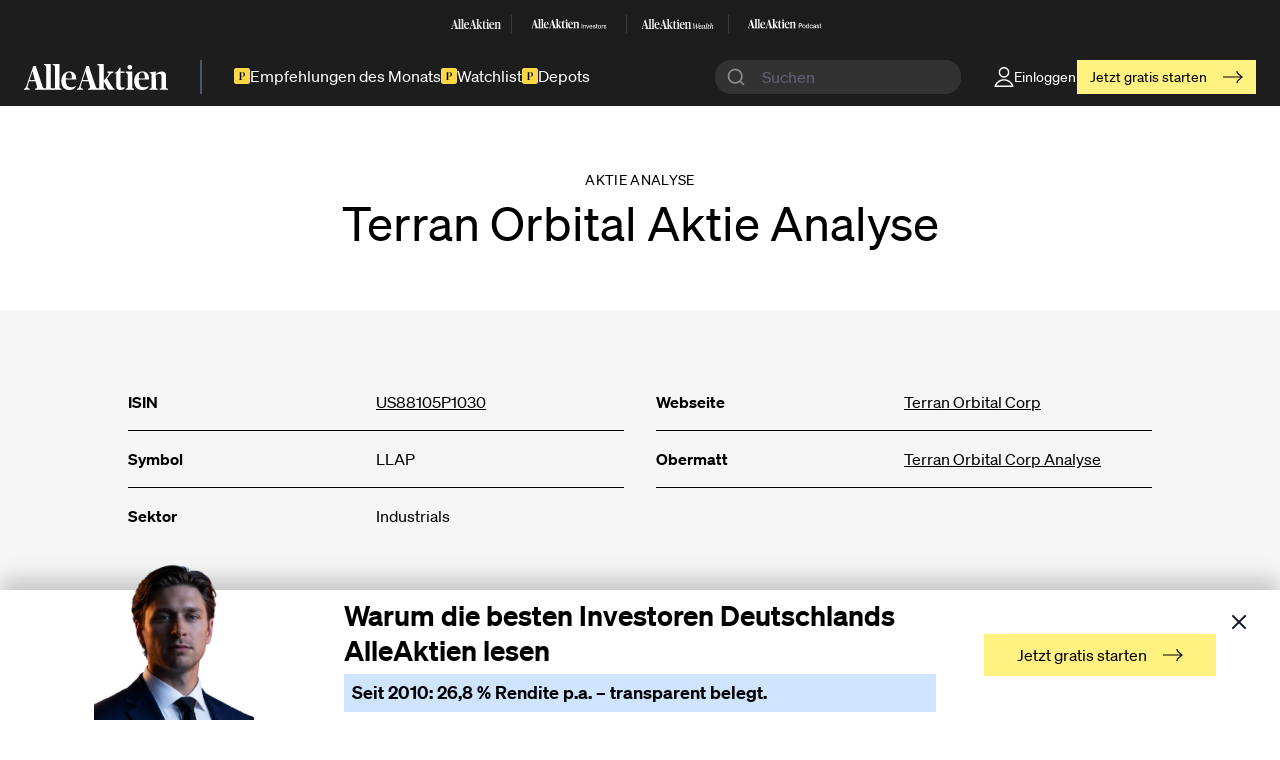

--- FILE ---
content_type: text/html; charset=UTF-8
request_url: https://www.alleaktien.com/aktie/terran-orbital-corp
body_size: 40985
content:
<!DOCTYPE html>
<html lang="de">
<head>
  <meta http-equiv="X-UA-Compatible" content="IE=edge" />
  <meta charset="utf-8" />

  <meta name="viewport" content="width=device-width, initial-scale=1">
  <meta name="referrer" content="origin-when-cross-origin" />

  <link rel="apple-touch-icon" sizes="180x180" href="/dist/favicons/apple-touch-icon-fe51295ba5.png">
  <link rel="icon" type="image/png" sizes="32x32" href="/dist/favicons/favicon-32x32-71db928335.png">
  <link rel="icon" type="image/png" sizes="16x16" href="/dist/favicons/favicon-16x16-ff0b43dec6.png">
  <link rel="manifest" href="/dist/favicons/site-391f1d2a9e.webmanifest">
  <link rel="mask-icon" href="/dist/favicons/safari-pinned-tab-178b3a2e4b.svg" color="#000000">
  <link rel="shortcut icon" href="/dist/favicons/favicon-6290c5cdaa.ico">

  <link rel="preload" href="/dist/js/main-456438e4c6.js" as="script" crossorigin="anonymous">

  <meta name="msapplication-TileColor" content="#ffffff">
  <meta name="msapplication-config" content="/dist/favicons/browserconfig-6d83f05266.xml">
  <meta name="theme-color" content="#ffffff">

      <link
    rel="stylesheet"
    href="https://cdn.jsdelivr.net/npm/instantsearch.css@8/themes/satellite-min.css"
  />
  <link rel="stylesheet" href="https://cdn.jsdelivr.net/npm/@algolia/autocomplete-theme-classic"/>
  <link rel="stylesheet" href="https://unpkg.com/tailwindcss@2.2.19/dist/tailwind.min.css"></link>

                        
        
          <style>
      /*------ critical css! ------*/
      
    </style>
  
    <link rel="preload" href="/dist/css/main-e3a181bee7.css" as="style" onload="this.onload=null;this.rel='stylesheet'">
    <noscript><link rel="stylesheet" href="/dist/css/main-e3a181bee7.css"></noscript>
    <script>
                </script>
  
  <link rel="preload" as="style" onload="this.onload=null;this.rel='stylesheet'" href="https://cdn.jsdelivr.net/gh/lipis/flag-icons@6.6.6/css/flag-icons.min.css"/>
  <noscript>
    <link rel="stylesheet" href="https://cdn.jsdelivr.net/gh/lipis/flag-icons@6.6.6/css/flag-icons.min.css"/>
  </noscript>


  <script>
    window.dataLayer = window.dataLayer || [];

    window.gtag = function() {
      dataLayer.push(arguments);
    }

    window.gtag("consent", "default", {
      ad_storage: "denied",
      analytics_storage: "denied",
      functionality_storage: "denied",
      personalization_storage: "denied",
      security_storage: "denied",
    });

    window.gtag("set", "ads_data_redaction", true);
  </script>

      <!-- Google Tag Manager -->
    <script>
      function getCookie(cname) {
        let name = cname + "=";
        let ca = document.cookie.split(';');
        for(let i = 0; i < ca.length; i++) {
          let c = ca[i];
          while (c.charAt(0) == ' ') {
            c = c.substring(1);
          }
          if (c.indexOf(name) == 0) {
            return c.substring(name.length, c.length);
          }
        }
        return "";
      }

      if (!(getCookie("allowTracking") === "false" || getCookie("allowTracking") === false)){
        (function(w,d,s,l,i){w[l]=w[l]||[];w[l].push({'gtm.start':
            new Date().getTime(),event:'gtm.js'});var f=d.getElementsByTagName(s)[0],
          j=d.createElement(s),dl=l!='dataLayer'?'&l='+l:'';j.async=true;j.src=
          'https://www.googletagmanager.com/gtm.js?id='+i+dl;f.parentNode.insertBefore(j,f);
        })(window,document,'script','dataLayer','GTM-PXWKBNX');
      }
    </script>
    <!-- End Google Tag Manager -->

    <!-- Plausible analytics -->
    <script async data-domain="alleaktien.com" src="https://plainstats.com/js/script.js"></script>
    <!-- End of Plausible analytics -->

   <script async src="https://cdn.experimenthq.io/snippet.min.js" data-site="4220388120f7badc5067408baa2048e3"></script>

    <!-- TrustBox script -->
        <!-- End TrustBox script -->

  
      <title>Terran Orbital Corp Aktie Analyse | AlleAktien</title>
<script>!function(f,b,e,v,n,t,s){if(f.fbq)return;n=f.fbq=function(){n.callMethod?
n.callMethod.apply(n,arguments):n.queue.push(arguments)};if(!f._fbq)f._fbq=n;
n.push=n;n.loaded=!0;n.version='2.0';n.queue=[];t=b.createElement(e);t.async=!0;
t.src=v;s=b.getElementsByTagName(e)[0];s.parentNode.insertBefore(t,s)}(window,
document,'script','https://connect.facebook.net/en_US/fbevents.js');
fbq('init', '1125527672270753');
fbq('track', 'PageView');
</script><meta name="generator" content="SEOmatic">
<meta name="description" content="Deutschlands beste Aktienanalysen">
<meta name="referrer" content="no-referrer-when-downgrade">
<meta name="robots" content="all">
<meta content="183767758889608" property="fb:profile_id">
<meta content="de" property="og:locale">
<meta content="AlleAktien" property="og:site_name">
<meta content="website" property="og:type">
<meta content="https://www.alleaktien.com/aktie/terran-orbital-corp" property="og:url">
<meta content="Terran Orbital Corp Aktie Analyse | AlleAktien" property="og:title">
<meta content="Deutschlands beste Aktienanalysen" property="og:description">
<meta content="https://assets2.alleaktien.com/uploads/general/SEO/alleaktien-social-share-card.png?w=1200&amp;h=630&amp;q=82&amp;auto=format&amp;fit=crop&amp;dm=1742021145&amp;s=298bd64d4f4fd1f806441620dbfcaf8c" property="og:image">
<meta content="1200" property="og:image:width">
<meta content="630" property="og:image:height">
<meta content="AlleAktien Deutschlands beste Aktienanalysen" property="og:image:alt">
<meta content="https://github.com/alleaktien" property="og:see_also">
<meta content="https://www.instagram.com/alleaktien/" property="og:see_also">
<meta content="https://de.linkedin.com/company/alleaktien" property="og:see_also">
<meta content="https://www.facebook.com/AlleAktien/" property="og:see_also">
<meta content="https://twitter.com/AlleAktien_de" property="og:see_also">
<meta name="twitter:card" content="summary_large_image">
<meta name="twitter:site" content="@alleaktien_de">
<meta name="twitter:creator" content="@alleaktien_de">
<meta name="twitter:title" content="Terran Orbital Corp Aktie Analyse | AlleAktien">
<meta name="twitter:description" content="Deutschlands beste Aktienanalysen">
<meta name="twitter:image" content="https://assets2.alleaktien.com/uploads/general/SEO/alleaktien-social-share-card.png?w=800&amp;h=418&amp;q=82&amp;auto=format&amp;fit=crop&amp;dm=1742021145&amp;s=0276800ee448e68830dfcf56a40c42ac">
<meta name="twitter:image:width" content="800">
<meta name="twitter:image:height" content="418">
<meta name="twitter:image:alt" content="AlleAktien Deutschlands beste Aktienanalysen">
<link href="https://www.alleaktien.com/aktie/terran-orbital-corp" rel="canonical">
<link href="https://www.alleaktien.com/" rel="home">
<link type="text/plain" href="https://www.alleaktien.com/humans.txt" rel="author"></head>
<body class="ltr"><noscript><img height="1" width="1" style="display:none"
src="https://www.facebook.com/tr?id=1125527672270753&ev=PageView&noscript=1" /></noscript>


  <!-- Google Tag Manager (noscript) -->
  <noscript><iframe src="https://www.googletagmanager.com/ns.html?id=GTM-PXWKBNX"
                    height="0" width="0" class="hidden invisible"></iframe></noscript>
  <!-- End Google Tag Manager (noscript) -->

<div id="component-gwzndo" class="sprig-component" data-hx-target="this" data-hx-include="this" data-hx-trigger="load" data-hx-get="https://www.alleaktien.com/index.php/actions/sprig-core/components/render" data-hx-vals="{&quot;sprig:config&quot;:&quot;978b27de66f0085148a11449ff9a529c78435fe74857a3161109d4141399e4ff{\u0022id\u0022:\u0022component-gwzndo\u0022,\u0022siteId\u0022:1,\u0022template\u0022:\u0022_sprig\\\/_adminNavbar\u0022,\u0022variables\u0022:{\u0022section\u0022:\u0022stocks\u0022,\u0022slug\u0022:\u0022terran-orbital-corp\u0022}}&quot;}" data-hx-swap="outerHTML" s-trigger="load" s-swap="outerHTML">
          
  </div>
<a class="[ skip-links ]" href="#main"><span class="[ button button--accent skip-links__button ]">Skip to content</span></a>

<header
  id="meilisearch-search-header"
  class="[ site-header site-header-new ] bg-[#1d1d1d] text-white"
  data-search-host="https://meilisearch-alleaktien-u23648.vm.elestio.app"
  data-search-api="fce99ba434d680578c1439cba093cfecd5a79c0a8733978628d1df4252cf3905"
  data-search-index='["prod_articles","prod_stocks","prod_lexicon"]'
  role="banner"
>
  

<section class="site-header__family relative z-40 hidden sm:block">
  <div class="site-container py-0">
    <div class="site-header__family-items">
              <a class="site-header__family-item" target="_blank" href="https://alleaktien.com">
                      <svg width="70" height="13" viewBox="0 0 70 13" fill="none" xmlns="http://www.w3.org/2000/svg">
<g opacity="0.9" clip-path="url(#clip0_3124_1197)">
<path d="M12.9349 11.3322C12.9349 12.0311 13.0419 12.1139 13.5764 12.2634L13.9279 12.3634V12.9063H9.83352V12.3634L10.2003 12.2634C10.7803 12.1136 10.8268 12.0135 10.8268 11.3322V1.83083C10.8268 1.06563 10.7661 0.982071 10.2468 0.715733L9.75781 0.482377V0.0263865L12.8881 0L12.9951 0.0659661C12.9951 0.0659661 12.9344 0.980696 12.9344 2.09607V11.3322H12.9349Z" fill="white"/>
<path d="M17.1682 11.3322C17.1682 12.0311 17.2752 12.1139 17.8097 12.2634L18.1612 12.3634V12.9063H14.0679V12.3634L14.4347 12.2634C15.0147 12.1136 15.0612 12.0135 15.0612 11.3322V1.83083C15.0612 1.06563 15.0005 0.982071 14.4812 0.715733L13.9922 0.482377V0.0263865L17.1214 0L17.2284 0.0659661C17.2284 0.0659661 17.1677 0.980696 17.1677 2.09607V11.3322H17.1682Z" fill="white"/>
<path d="M25.7656 12.3637L25.9949 12.2798C26.5141 12.1135 26.6364 11.9308 27.1559 10.3501L30.2712 1.04883H31.4472L34.517 10.4666C34.9758 11.8304 35.1283 12.1476 35.5708 12.2809L35.876 12.3645V12.9073H31.1107V12.3645L31.4927 12.2644C31.9665 12.1311 32.0879 11.9154 32.0879 11.5655C32.0879 11.2826 31.9657 10.7497 31.8434 10.3844L31.31 8.58656H28.2707L27.7817 10.1508C27.5837 10.7497 27.4917 11.1658 27.4917 11.4981C27.4917 11.8978 27.6594 12.0971 28.1939 12.2466L28.5909 12.3634V12.9062H25.7659V12.3634L25.7656 12.3637ZM28.4997 7.95246H31.0259L29.8739 3.66026H29.8285L28.4997 7.95246Z" fill="white"/>
<path d="M0 12.3645L0.229265 12.2809C0.748523 12.1146 0.87078 11.9319 1.3903 10.3512L4.50558 1.04883H5.68187L8.7514 10.4666C9.2102 11.8304 9.36269 12.1476 9.80517 12.2809L10.1104 12.3645V12.9073H5.34533V12.3645L5.72735 12.2642C6.20113 12.1311 6.32258 11.9151 6.32258 11.5652C6.32258 11.2824 6.20033 10.7494 6.07807 10.3839L5.54463 8.58738H2.50533L2.0163 10.1505C1.81834 10.7494 1.72631 11.1656 1.72631 11.4979C1.72631 11.8975 1.89405 12.0968 2.42855 12.2463L2.82555 12.3628V12.9057H0V12.3642V12.3645ZM2.73433 7.95328H5.26053L4.10858 3.66109H4.0631L2.73433 7.95328Z" fill="white"/>
<path d="M38.6694 11.3322C38.6694 12.0974 38.7148 12.1314 39.2191 12.281L39.5557 12.3645V12.9074H35.5846V12.3645L35.9514 12.2645C36.5161 12.1147 36.5466 12.0487 36.5466 11.333V1.79758C36.5466 1.06563 36.5164 0.981796 35.9968 0.715458L35.5078 0.482102V0.0263865L38.6239 0L38.7309 0.0659661C38.7309 0.0659661 38.6702 0.980696 38.6702 2.09607V11.3322H38.6691H38.6694ZM38.6814 8.43597V8.31915L40.377 6.25606C41.0187 5.49086 41.1712 5.05823 41.1712 4.87435C41.1712 4.59152 40.9733 4.40874 40.5599 4.27543L40.3304 4.20946V3.76914H43.4457V4.20946L43.2172 4.29302C42.6675 4.45931 42.3462 4.65968 41.7964 5.29158L40.3192 7.18179C41.1134 8.79576 42.3157 10.7827 43.1404 11.8307C43.3547 12.1136 43.4607 12.2139 43.7357 12.3129L43.9034 12.3623V12.9052H41.2006C40.1782 11.5919 39.3839 9.86688 38.6817 8.43569L38.6814 8.43597Z" fill="white"/>
<path d="M44.7226 10.6326V4.69239H43.8516V4.5261C44.9974 4.06049 45.9441 3.04544 46.4018 1.88086H46.8443V3.77436H48.8146L48.8106 4.43045L46.8443 4.47223V10.5997C46.8443 11.4814 47.1041 11.748 47.8529 11.748C48.2651 11.748 48.6621 11.6477 48.9219 11.5487V11.9847C48.5551 12.4173 47.8376 12.9832 46.7384 12.9832C45.4096 12.9832 44.7226 12.1136 44.7226 10.6329V10.6326Z" fill="white"/>
<path d="M49.374 12.3647L49.7408 12.2646C50.3058 12.1148 50.3371 12.0489 50.3371 11.3664V5.6254C50.3371 4.97701 50.2763 4.90995 49.7723 4.59386L49.3438 4.29454V3.77066L52.4135 3.77835L52.5206 3.82783C52.4751 4.30993 52.4598 4.89235 52.4598 5.84144V11.3656C52.4598 12.048 52.5053 12.114 53.0711 12.2638L53.4226 12.3638V12.9067H49.3748V12.3649H49.3737L49.374 12.3647ZM51.3293 0.433594C51.9708 0.433594 52.4601 0.915696 52.4601 1.61494C52.4601 2.31418 51.9711 2.77951 51.3293 2.77951C50.6875 2.77951 50.1985 2.3139 50.1985 1.61494C50.1985 0.915971 50.6875 0.433594 51.3293 0.433594Z" fill="white"/>
<path d="M53.4688 8.35352C53.4688 5.47465 55.347 3.74414 57.3628 3.74414C59.3785 3.74414 60.6774 4.90872 60.6921 7.72162H55.6068C55.6068 10.65 56.5535 11.5988 58.2643 11.5988C59.1501 11.5988 59.8526 11.3654 60.4489 11.0164V11.4864C59.9141 12.2018 58.8454 13 57.3941 13C54.7215 13 53.4688 11.1318 53.4688 8.35325V8.35352ZM55.6068 7.18235L58.5856 7.20544C58.5856 4.95847 58.256 4.21003 57.294 4.21003C56.332 4.21003 55.6683 4.81994 55.6068 7.18235Z" fill="white"/>
<path d="M18.1096 8.35352C18.1096 5.47465 19.9879 3.74414 22.0039 3.74414C24.02 3.74414 25.3183 4.90872 25.3332 7.72162H20.2477C20.2477 10.65 21.1944 11.5988 22.905 11.5988C23.791 11.5988 24.4935 11.3654 25.0895 11.0164V11.4864C24.555 12.2018 23.486 13 22.035 13C19.3624 13 18.1094 11.1318 18.1094 8.35325L18.1096 8.35352ZM20.2477 7.18235L23.2265 7.20544C23.2265 4.95847 22.8972 4.21003 21.9352 4.21003C20.9732 4.21003 20.3095 4.81994 20.2477 7.18235Z" fill="white"/>
<path d="M60.9297 12.3643L61.2967 12.2639C61.8612 12.1141 61.8925 12.0482 61.8925 11.3657V5.62473C61.8925 4.95874 61.832 4.90927 61.343 4.59318L60.931 4.31035V4.16055L63.8786 3.7774L63.9853 3.82687L63.9703 4.95847H64.0006C64.7796 4.35955 65.8181 3.74414 66.8871 3.74414C68.2311 3.74414 68.8879 4.47609 68.8879 5.97325V11.3643C68.8879 12.0633 68.9336 12.1128 69.4831 12.2626L69.8649 12.3626V12.9088H65.8638V12.3626L66.2154 12.2791C66.7194 12.1458 66.7649 12.0963 66.7649 11.3643V6.38856C66.7649 5.32403 66.4446 4.97386 65.6806 4.97386C64.9165 4.97386 64.3317 5.28637 63.9652 5.41968L64.0153 11.3643C64.0153 12.0963 64.061 12.146 64.5653 12.2791L64.9318 12.3626V12.9088H60.9308V12.3637H60.9297V12.3643Z" fill="white"/>
<path d="M9.28999 11.8166C9.28999 11.8166 9.50508 12.2459 10.0104 12.2459C10.5158 12.2459 10.8379 12.0489 10.829 11.4873C10.8189 10.9247 11.2231 11.9156 11.2231 11.9156L10.4146 12.4661H9.57303L9 12.1357L9.28999 11.8166Z" fill="white"/>
<path d="M35.0556 11.8162C35.0556 11.8162 35.271 12.2455 35.7761 12.2455C36.2811 12.2455 36.6035 12.0484 36.5947 11.4869C36.5856 10.9253 36.9887 11.9151 36.9887 11.9151L36.1803 12.4657H35.3387L34.7656 12.1353L35.0556 11.8162Z" fill="white"/>
<path d="M12.937 11.3653C12.937 11.3653 12.735 12.2459 13.9656 12.2459C14.6315 12.2459 15.0568 12.0489 15.0437 11.4873C15.0306 10.9247 15.564 11.9156 15.564 11.9156L14.498 12.4661H13.3886L12.6328 12.1357L12.937 11.365V11.3653Z" fill="white"/>
<path d="M13.8655 12.5796H14.2716V12.3418H13.7734L13.8655 12.5796Z" fill="white"/>
<path d="M14.1526 12.4668H13.4453V12.9071H14.1526V12.4668Z" fill="white"/>
<path d="M38.6692 8.05275C38.6692 8.05275 38.6834 8.1495 38.7027 8.17369C38.746 8.22866 38.7492 8.19787 38.9279 8.02059C39.1069 7.84331 38.9047 8.28363 38.9047 8.28363L38.6016 8.39385L38.6692 8.05247V8.05275Z" fill="white"/>
<path d="M38.6692 8.75934C38.6692 8.75934 38.6834 8.66259 38.7027 8.63813C38.746 8.58316 38.7492 8.61394 38.9279 8.79123C39.1069 8.96851 38.9047 8.52819 38.9047 8.52819L38.6016 8.41797L38.6692 8.75934Z" fill="white"/>
<path d="M38.8035 8.2832H38.6016V8.50336H38.8035V8.2832Z" fill="white"/>
</g>
<defs>
<clipPath id="clip0_3124_1197">
<rect width="70" height="13" fill="white"/>
</clipPath>
</defs>
</svg>
                  </a>
                  <div class="site-header__family-divider bg-white bg-opacity-[.14]"></div>
                      <a class="site-header__family-item" target="_blank" href="https://investors.alleaktien.com">
                      <svg width="114" height="14" viewBox="0 0 114 14" fill="none" xmlns="http://www.w3.org/2000/svg">
<g clip-path="url(#clip0_3124_1227)">
<path d="M13.461 11.5191C13.461 12.2297 13.5723 12.3136 14.1284 12.4657L14.4941 12.5675V13.1192H10.2353V12.5675L10.6167 12.4657C11.2201 12.3136 11.2683 12.2118 11.2683 11.5191V1.86089C11.2683 1.08316 11.2053 0.998133 10.665 0.727383L10.1562 0.4902V0.0269167L13.4124 0L13.5238 0.0671333C13.5238 0.0671333 13.4607 0.997025 13.4607 2.13053V11.5189L13.461 11.5191Z" fill="white"/>
<path d="M17.858 11.5191C17.858 12.2297 17.9694 12.3136 18.5254 12.4657L18.8911 12.5675V13.1192H14.6334V12.5675L15.015 12.4657C15.6184 12.3136 15.6666 12.2118 15.6666 11.5191V1.86089C15.6666 1.08316 15.6035 0.998133 15.0634 0.727383L14.5547 0.4902V0.0269167L17.8098 0L17.9211 0.0671333C17.9211 0.0671333 17.858 0.997025 17.858 2.13053V11.5189V11.5191Z" fill="white"/>
<path d="M26.797 12.5674L27.0356 12.4824C27.5759 12.3135 27.703 12.1277 28.2433 10.5208L31.4837 1.06641H32.7071L35.9002 10.6394C36.3774 12.0259 36.5361 12.3481 36.9964 12.4835L37.3138 12.5685V13.1202H32.3572V12.5685L32.7544 12.4667C33.2474 12.3313 33.3734 12.1121 33.3734 11.7561C33.3734 11.4686 33.2463 10.9269 33.119 10.5555L32.5641 8.72816H29.4025L28.8938 10.3183C28.6878 10.9271 28.5921 11.35 28.5921 11.6879C28.5921 12.094 28.7665 12.2967 29.3226 12.4488L29.7356 12.5674V13.1191H26.7969V12.5674H26.797ZM29.6411 8.08358H32.2687L31.0705 3.72055H31.0232L29.6411 8.08358Z" fill="white"/>
<path d="M0 12.5666L0.238599 12.4816C0.778877 12.3126 0.905983 12.1267 1.44626 10.52L4.68651 1.06445H5.90994L9.10288 10.6376C9.58008 12.0241 9.73873 12.3463 10.1991 12.4817L10.5165 12.5667V13.1184H5.55985V12.5667L5.9571 12.4649C6.45006 12.3296 6.57622 12.1103 6.57622 11.7543C6.57622 11.4666 6.44896 10.9251 6.32185 10.5535L5.76691 8.72731H2.60535L2.09661 10.3163C1.89066 10.9251 1.79493 11.348 1.79493 11.6861C1.79493 12.0922 1.96935 12.2949 2.5254 12.447L2.93841 12.5656V13.1173H0V12.5667V12.5666ZM2.84411 8.08274H5.4717L4.2735 3.7197H4.22619L2.84411 8.08274Z" fill="white"/>
<path d="M40.2265 11.5191C40.2265 12.2968 40.2738 12.3315 40.7983 12.4836L41.1482 12.5687V13.1203H37.0176V12.5687L37.3991 12.4669C37.9867 12.3147 38.0181 12.2476 38.0181 11.5202V1.82732C38.0181 1.08316 37.9865 0.998133 37.4462 0.727383L36.9375 0.4902V0.0269167L40.1789 0L40.2903 0.0671333C40.2903 0.0671333 40.2273 0.997025 40.2273 2.13053V11.5189H40.2262L40.2265 11.5191ZM40.2391 8.57486V8.45627L42.0026 6.3593C42.67 5.58157 42.8288 5.14187 42.8288 4.95488C42.8288 4.66735 42.6229 4.48162 42.193 4.34609L41.9544 4.27896V3.83135H45.1948V4.27896L44.9573 4.36398C44.3855 4.53292 44.0513 4.73654 43.4795 5.3789L41.9429 7.30027C42.7691 8.94077 44.0198 10.9605 44.8774 12.0259C45.1002 12.3134 45.2106 12.4152 45.4963 12.5161L45.6707 12.5664V13.1181H42.8593C41.7956 11.783 40.9694 10.0296 40.2389 8.57502L40.2391 8.57486Z" fill="white"/>
<path d="M46.5154 10.8082V4.77003H45.6094V4.60108C46.8013 4.12767 47.7861 3.09597 48.2622 1.91211H48.7225V3.83681H50.7721L50.7679 4.50371L48.7225 4.5463V10.7747C48.7225 11.671 48.9927 11.9419 49.7715 11.9419C50.2003 11.9419 50.6133 11.8401 50.8835 11.7394V12.1826C50.502 12.6223 49.7558 13.1975 48.6123 13.1975C47.2302 13.1975 46.5155 12.3135 46.5155 10.8084L46.5154 10.8082Z" fill="white"/>
<path d="M51.3598 12.5672L51.7413 12.4653C52.3289 12.3132 52.3614 12.2461 52.3614 11.5522V5.7167C52.3614 5.05756 52.2983 4.98932 51.7738 4.66822L51.3281 4.3639V3.83127L54.5212 3.83903L54.6327 3.88938C54.5854 4.37958 54.5696 4.97143 54.5696 5.936V11.5511C54.5696 12.2449 54.6169 12.3121 55.2055 12.4642L55.5712 12.566V13.1177H51.3608V12.5672H51.3597H51.3598ZM53.3935 0.439453C54.0609 0.439453 54.5696 0.929653 54.5696 1.64009C54.5696 2.35054 54.0609 2.82395 53.3935 2.82395C52.7261 2.82395 52.2174 2.3507 52.2174 1.64009C52.2174 0.929495 52.7261 0.439453 53.3935 0.439453Z" fill="white"/>
<path d="M55.6172 8.48993C55.6172 5.56377 57.5711 3.80469 59.6677 3.80469C61.7643 3.80469 63.1155 4.98855 63.1309 7.84757H57.8412C57.8412 10.8241 58.8261 11.7886 60.6057 11.7886C61.527 11.7886 62.2578 11.5515 62.878 11.1966V11.6745C62.3218 12.4017 61.21 13.2132 59.7003 13.2132C56.9204 13.2132 55.6172 11.3143 55.6172 8.48993ZM57.8411 7.29942L60.9397 7.32285C60.9397 5.0389 60.5969 4.2781 59.5961 4.2781C58.5953 4.2781 57.9051 4.89798 57.8411 7.29942Z" fill="white"/>
<path d="M18.8361 8.48993C18.8361 5.56377 20.79 3.80469 22.8868 3.80469C24.9835 3.80469 26.3341 4.98855 26.35 7.84757H21.0601C21.0601 10.8241 22.045 11.7886 23.8243 11.7886C24.746 11.7886 25.4765 11.5515 26.0966 11.1966V11.6745C25.5405 12.4017 24.4286 13.2132 22.9192 13.2132C20.1393 13.2132 18.8359 11.3143 18.8359 8.48993H18.8361ZM21.06 7.29942L24.1585 7.32285C24.1585 5.0389 23.8158 4.2781 22.8152 4.2781C21.8146 4.2781 21.124 4.89798 21.06 7.29942Z" fill="white"/>
<path d="M63.3828 12.5662L63.7644 12.4644C64.3516 12.3123 64.3842 12.2451 64.3842 11.5513V5.71577C64.3842 5.03874 64.3213 4.98839 63.8125 4.66729L63.3839 4.37975V4.2276L66.4499 3.83825L66.5609 3.8886L66.5455 5.0389H66.577C67.3873 4.4301 68.4677 3.80469 69.5795 3.80469C70.9775 3.80469 71.6606 4.54885 71.6606 6.0706V11.5504C71.6606 12.261 71.7081 12.3113 72.2797 12.4635L72.6768 12.5653V13.1204H68.515V12.5653L68.8807 12.4802C69.4049 12.3449 69.4523 12.2945 69.4523 11.5504V6.4924C69.4523 5.41035 69.1193 5.05441 68.3245 5.05441C67.5297 5.05441 66.9214 5.37219 66.5403 5.50756L66.5923 11.5502C66.5923 12.2944 66.6398 12.3447 67.1646 12.4801L67.5458 12.5651V13.1202H63.3839V12.5664H63.3828V12.5662Z" fill="white"/>
<path d="M9.66105 12.0123C9.66105 12.0123 9.88499 12.4487 10.4104 12.4487C10.9359 12.4487 11.2713 12.2484 11.2619 11.6776C11.2513 11.1059 11.6717 12.1129 11.6717 12.1129L10.8309 12.6724H9.95532L9.35938 12.3367L9.66105 12.0123Z" fill="white"/>
<path d="M36.4579 12.0119C36.4579 12.0119 36.6819 12.4482 37.2073 12.4482C37.7328 12.4482 38.0682 12.248 38.0587 11.6772C38.0493 11.1065 38.4686 12.1124 38.4686 12.1124L37.6277 12.672H36.7522L36.1562 12.3363L36.4579 12.0119Z" fill="white"/>
<path d="M13.4571 11.5535C13.4571 11.5535 13.2469 12.4487 14.5271 12.4487C15.2197 12.4487 15.6622 12.2484 15.6485 11.6776C15.6348 11.1059 16.1897 12.1129 16.1897 12.1129L15.0808 12.6724H13.9268L13.1406 12.3367L13.457 11.5535H13.4571Z" fill="white"/>
<path d="M14.4238 12.7867H14.8463V12.5449H14.3281L14.4238 12.7867Z" fill="white"/>
<path d="M14.72 12.6719H13.9844V13.1195H14.72V12.6719Z" fill="white"/>
<path d="M40.2266 8.18459C40.2266 8.18459 40.2414 8.28307 40.2613 8.30761C40.3064 8.36351 40.3095 8.33231 40.4956 8.15213C40.6817 7.97195 40.4715 8.41956 40.4715 8.41956L40.1562 8.5315L40.2266 8.18459Z" fill="white"/>
<path d="M40.2266 8.9016C40.2266 8.9016 40.2414 8.80311 40.2613 8.77841C40.3064 8.72252 40.3095 8.75387 40.4956 8.93405C40.6817 9.11424 40.4715 8.66663 40.4715 8.66663L40.1562 8.55469L40.2266 8.9016Z" fill="white"/>
<path d="M40.3665 8.41992H40.1562V8.64365H40.3665V8.41992Z" fill="white"/>
</g>
<path d="M76.0859 13.1653V6.65234H77.0818V13.1653H76.0859Z" fill="white"/>
<path d="M82.3875 9.94021V13.1647H81.5001V10.186C81.5001 9.56658 81.2286 9.14784 80.5586 9.14784C79.7982 9.14784 79.3093 9.61239 79.3093 10.3138V13.1651H78.4219V8.51955H79.3093V9.10237H79.3273C79.5716 8.74721 80.0517 8.38281 80.8484 8.38281C81.6995 8.38281 82.3875 8.87471 82.3875 9.94055V9.94021Z" fill="white"/>
<path d="M84.7416 13.165L83.0938 8.51953H84.0444L85.2577 12.2452H85.2668L86.4621 8.51953H87.3855L85.7377 13.165H84.7419H84.7416Z" fill="white"/>
<path d="M92.2993 11.0803H88.7502C88.7682 11.8545 89.2211 12.5744 90.1354 12.5744C90.9501 12.5744 91.2671 12.046 91.3487 11.7363H92.2541C92.0095 12.6291 91.3307 13.3032 90.1174 13.3032C88.6507 13.3032 87.8359 12.2555 87.8359 10.8345C87.8359 9.41349 88.705 8.375 90.1174 8.375C91.5298 8.375 92.3085 9.3041 92.3085 10.7432C92.3085 10.8711 92.3085 11.0075 92.2993 11.0803ZM91.3847 10.3788C91.3847 9.65004 90.8778 9.10379 90.0899 9.10379C89.3475 9.10379 88.8042 9.6138 88.7499 10.3788H91.3847Z" fill="white"/>
<path d="M93.0312 11.6146H93.9275C93.9639 12.152 94.2897 12.5711 95.1496 12.5711C95.9283 12.5711 96.1366 12.2248 96.1366 11.8877C96.1366 11.3049 95.521 11.241 94.9233 11.1135C94.1174 10.9221 93.194 10.6852 93.194 9.71982C93.194 8.91822 93.8368 8.38086 94.9505 8.38086C96.2182 8.38086 96.8246 9.06419 96.8878 9.86579H95.9915C95.9283 9.51062 95.7381 9.10076 94.9685 9.10076C94.3709 9.10076 94.1174 9.33731 94.1174 9.68359C94.1174 10.1663 94.6335 10.2117 95.2855 10.3573C96.1366 10.558 97.0601 10.8038 97.0601 11.8423C97.0601 12.744 96.3721 13.2906 95.1588 13.2906C93.7556 13.2906 93.0584 12.5618 93.0312 11.6146Z" fill="white"/>
<path d="M100.071 12.4455V13.1651C99.8443 13.2105 99.6992 13.2198 99.5093 13.2198C98.7489 13.2198 98.2872 12.9282 98.2872 11.8534V9.25722H97.6172V8.51954H98.2872V7.02539H99.1743V8.51954H100.062V9.25722H99.1743V11.8808C99.1743 12.3727 99.3102 12.4821 99.6904 12.4821C99.8443 12.4821 99.9167 12.4732 100.071 12.4455Z" fill="white"/>
<path d="M100.742 10.8434C100.742 9.39503 101.611 8.375 103.06 8.375C104.509 8.375 105.36 9.38615 105.36 10.8345C105.36 12.2828 104.491 13.3032 103.051 13.3032C101.612 13.3032 100.743 12.301 100.743 10.8437L100.742 10.8434ZM104.436 10.8434C104.436 9.86882 104.002 9.12191 103.06 9.12191C102.119 9.12191 101.666 9.86882 101.666 10.8434C101.666 11.8179 102.101 12.5652 103.06 12.5652C104.02 12.5652 104.436 11.8091 104.436 10.8434Z" fill="white"/>
<path d="M108.962 8.4375V9.29379C108.853 9.27568 108.772 9.26645 108.663 9.26645C107.858 9.26645 107.278 9.87662 107.278 10.7603V13.1651H106.391V8.51954H107.278V9.40318H107.296C107.541 8.82035 107.912 8.41016 108.537 8.41016C108.7 8.41016 108.826 8.41938 108.962 8.4375Z" fill="white"/>
<path d="M109.406 11.6146H110.303C110.339 12.152 110.665 12.5711 111.525 12.5711C112.303 12.5711 112.512 12.2248 112.512 11.8877C112.512 11.3049 111.896 11.241 111.298 11.1135C110.492 10.9221 109.569 10.6852 109.569 9.71982C109.569 8.91822 110.212 8.38086 111.326 8.38086C112.593 8.38086 113.2 9.06419 113.263 9.86579H112.367C112.303 9.51062 112.113 9.10076 111.344 9.10076C110.746 9.10076 110.492 9.33731 110.492 9.68359C110.492 10.1663 111.009 10.2117 111.661 10.3573C112.512 10.558 113.435 10.8038 113.435 11.8423C113.435 12.744 112.747 13.2906 111.534 13.2906C110.131 13.2906 109.433 12.5618 109.406 11.6146Z" fill="white"/>
<defs>
<clipPath id="clip0_3124_1227">
<rect width="73" height="14" fill="white"/>
</clipPath>
</defs>
</svg>
                  </a>
                  <div class="site-header__family-divider bg-white bg-opacity-[.14]"></div>
                      <a class="site-header__family-item" target="_blank" href="https://wealth.alleaktien.com">
                      <svg width="101" height="13" viewBox="0 0 101 13" fill="none" xmlns="http://www.w3.org/2000/svg">
<g opacity="0.9" clip-path="url(#clip0_3124_1165)">
<path d="M12.9349 11.3322C12.9349 12.0311 13.0419 12.1139 13.5764 12.2634L13.9279 12.3634V12.9063H9.83352V12.3634L10.2003 12.2634C10.7803 12.1136 10.8268 12.0135 10.8268 11.3322V1.83083C10.8268 1.06563 10.7661 0.982071 10.2468 0.715733L9.75781 0.482377V0.0263865L12.8881 0L12.9951 0.0659661C12.9951 0.0659661 12.9344 0.980696 12.9344 2.09607V11.3322H12.9349Z" fill="white"/>
<path d="M17.1682 11.3322C17.1682 12.0311 17.2752 12.1139 17.8097 12.2634L18.1612 12.3634V12.9063H14.0679V12.3634L14.4347 12.2634C15.0147 12.1136 15.0612 12.0135 15.0612 11.3322V1.83083C15.0612 1.06563 15.0005 0.982071 14.4812 0.715733L13.9922 0.482377V0.0263865L17.1214 0L17.2284 0.0659661C17.2284 0.0659661 17.1677 0.980696 17.1677 2.09607V11.3322H17.1682Z" fill="white"/>
<path d="M25.7656 12.3637L25.9949 12.2798C26.5141 12.1135 26.6364 11.9308 27.1559 10.3501L30.2712 1.04883H31.4472L34.517 10.4666C34.9758 11.8304 35.1283 12.1476 35.5708 12.2809L35.876 12.3645V12.9073H31.1107V12.3645L31.4927 12.2644C31.9665 12.1311 32.0879 11.9154 32.0879 11.5655C32.0879 11.2826 31.9657 10.7497 31.8434 10.3844L31.31 8.58656H28.2707L27.7817 10.1508C27.5837 10.7497 27.4917 11.1658 27.4917 11.4981C27.4917 11.8978 27.6594 12.0971 28.1939 12.2466L28.5909 12.3634V12.9062H25.7659V12.3634L25.7656 12.3637ZM28.4997 7.95246H31.0259L29.8739 3.66026H29.8285L28.4997 7.95246Z" fill="white"/>
<path d="M0 12.3645L0.229265 12.2809C0.748523 12.1146 0.87078 11.9319 1.3903 10.3512L4.50558 1.04883H5.68187L8.7514 10.4666C9.2102 11.8304 9.36269 12.1476 9.80517 12.2809L10.1104 12.3645V12.9073H5.34533V12.3645L5.72735 12.2642C6.20113 12.1311 6.32258 11.9151 6.32258 11.5652C6.32258 11.2824 6.20033 10.7494 6.07807 10.3839L5.54463 8.58738H2.50533L2.0163 10.1505C1.81834 10.7494 1.72631 11.1656 1.72631 11.4979C1.72631 11.8975 1.89405 12.0968 2.42855 12.2463L2.82555 12.3628V12.9057H0V12.3642V12.3645ZM2.73433 7.95328H5.26053L4.10858 3.66109H4.0631L2.73433 7.95328Z" fill="white"/>
<path d="M38.6694 11.3322C38.6694 12.0974 38.7148 12.1314 39.2191 12.281L39.5557 12.3645V12.9074H35.5846V12.3645L35.9514 12.2645C36.5161 12.1147 36.5466 12.0487 36.5466 11.333V1.79758C36.5466 1.06563 36.5164 0.981796 35.9968 0.715458L35.5078 0.482102V0.0263865L38.6239 0L38.7309 0.0659661C38.7309 0.0659661 38.6702 0.980696 38.6702 2.09607V11.3322H38.6691H38.6694ZM38.6814 8.43597V8.31915L40.377 6.25606C41.0187 5.49086 41.1712 5.05823 41.1712 4.87435C41.1712 4.59152 40.9733 4.40874 40.5599 4.27543L40.3304 4.20946V3.76914H43.4457V4.20946L43.2172 4.29302C42.6675 4.45931 42.3462 4.65968 41.7964 5.29158L40.3192 7.18179C41.1134 8.79576 42.3157 10.7827 43.1404 11.8307C43.3547 12.1136 43.4607 12.2139 43.7357 12.3129L43.9034 12.3623V12.9052H41.2006C40.1782 11.5919 39.3839 9.86688 38.6817 8.43569L38.6814 8.43597Z" fill="white"/>
<path d="M44.7226 10.6326V4.69239H43.8516V4.5261C44.9974 4.06049 45.9441 3.04544 46.4018 1.88086H46.8443V3.77436H48.8146L48.8106 4.43045L46.8443 4.47223V10.5997C46.8443 11.4814 47.1041 11.748 47.8529 11.748C48.2651 11.748 48.6621 11.6477 48.9219 11.5487V11.9847C48.5551 12.4173 47.8376 12.9832 46.7384 12.9832C45.4096 12.9832 44.7226 12.1136 44.7226 10.6329V10.6326Z" fill="white"/>
<path d="M49.374 12.3647L49.7408 12.2646C50.3058 12.1148 50.3371 12.0489 50.3371 11.3664V5.6254C50.3371 4.97701 50.2763 4.90995 49.7723 4.59386L49.3438 4.29454V3.77066L52.4135 3.77835L52.5206 3.82783C52.4751 4.30993 52.4598 4.89235 52.4598 5.84144V11.3656C52.4598 12.048 52.5053 12.114 53.0711 12.2638L53.4226 12.3638V12.9067H49.3748V12.3649H49.3737L49.374 12.3647ZM51.3293 0.433594C51.9708 0.433594 52.4601 0.915696 52.4601 1.61494C52.4601 2.31418 51.9711 2.77951 51.3293 2.77951C50.6875 2.77951 50.1985 2.3139 50.1985 1.61494C50.1985 0.915971 50.6875 0.433594 51.3293 0.433594Z" fill="white"/>
<path d="M53.4688 8.35352C53.4688 5.47465 55.347 3.74414 57.3628 3.74414C59.3785 3.74414 60.6774 4.90872 60.6921 7.72162H55.6068C55.6068 10.65 56.5535 11.5988 58.2643 11.5988C59.1501 11.5988 59.8526 11.3654 60.4489 11.0164V11.4864C59.9141 12.2018 58.8454 13 57.3941 13C54.7215 13 53.4688 11.1318 53.4688 8.35325V8.35352ZM55.6068 7.18235L58.5856 7.20544C58.5856 4.95847 58.256 4.21003 57.294 4.21003C56.332 4.21003 55.6683 4.81994 55.6068 7.18235Z" fill="white"/>
<path d="M18.1096 8.35352C18.1096 5.47465 19.9879 3.74414 22.0039 3.74414C24.02 3.74414 25.3183 4.90872 25.3332 7.72162H20.2477C20.2477 10.65 21.1944 11.5988 22.905 11.5988C23.791 11.5988 24.4935 11.3654 25.0895 11.0164V11.4864C24.555 12.2018 23.486 13 22.035 13C19.3624 13 18.1094 11.1318 18.1094 8.35325L18.1096 8.35352ZM20.2477 7.18235L23.2265 7.20544C23.2265 4.95847 22.8972 4.21003 21.9352 4.21003C20.9732 4.21003 20.3095 4.81994 20.2477 7.18235Z" fill="white"/>
<path d="M60.9297 12.3643L61.2967 12.2639C61.8612 12.1141 61.8925 12.0482 61.8925 11.3657V5.62473C61.8925 4.95874 61.832 4.90927 61.343 4.59318L60.931 4.31035V4.16055L63.8786 3.7774L63.9853 3.82687L63.9703 4.95847H64.0006C64.7796 4.35955 65.8181 3.74414 66.8871 3.74414C68.2311 3.74414 68.8879 4.47609 68.8879 5.97325V11.3643C68.8879 12.0633 68.9336 12.1128 69.4831 12.2626L69.8649 12.3626V12.9088H65.8638V12.3626L66.2154 12.2791C66.7194 12.1458 66.7649 12.0963 66.7649 11.3643V6.38856C66.7649 5.32403 66.4446 4.97386 65.6806 4.97386C64.9165 4.97386 64.3317 5.28637 63.9652 5.41968L64.0153 11.3643C64.0153 12.0963 64.061 12.146 64.5653 12.2791L64.9318 12.3626V12.9088H60.9308V12.3637H60.9297V12.3643Z" fill="white"/>
<path d="M9.28999 11.8166C9.28999 11.8166 9.50508 12.2459 10.0104 12.2459C10.5158 12.2459 10.8379 12.0489 10.829 11.4873C10.8189 10.9247 11.2231 11.9156 11.2231 11.9156L10.4146 12.4661H9.57303L9 12.1357L9.28999 11.8166Z" fill="white"/>
<path d="M35.0556 11.8162C35.0556 11.8162 35.271 12.2455 35.7761 12.2455C36.2811 12.2455 36.6035 12.0484 36.5947 11.4869C36.5856 10.9253 36.9887 11.9151 36.9887 11.9151L36.1803 12.4657H35.3387L34.7656 12.1353L35.0556 11.8162Z" fill="white"/>
<path d="M12.937 11.3653C12.937 11.3653 12.735 12.2459 13.9656 12.2459C14.6315 12.2459 15.0568 12.0489 15.0437 11.4873C15.0306 10.9247 15.564 11.9156 15.564 11.9156L14.498 12.4661H13.3886L12.6328 12.1357L12.937 11.365V11.3653Z" fill="white"/>
<path d="M13.8655 12.5796H14.2716V12.3418H13.7734L13.8655 12.5796Z" fill="white"/>
<path d="M14.1526 12.4668H13.4453V12.9071H14.1526V12.4668Z" fill="white"/>
<path d="M38.6692 8.05275C38.6692 8.05275 38.6834 8.1495 38.7027 8.17369C38.746 8.22866 38.7492 8.19787 38.9279 8.02059C39.1069 7.84331 38.9047 8.28363 38.9047 8.28363L38.6016 8.39385L38.6692 8.05247V8.05275Z" fill="white"/>
<path d="M38.6692 8.75934C38.6692 8.75934 38.6834 8.66259 38.7027 8.63813C38.746 8.58316 38.7492 8.61394 38.9279 8.79123C39.1069 8.96851 38.9047 8.52819 38.9047 8.52819L38.6016 8.41797L38.6692 8.75934Z" fill="white"/>
<path d="M38.8035 8.2832H38.6016V8.50336H38.8035V8.2832Z" fill="white"/>
<path d="M73.1395 12.8878L72.6558 7.0262C72.5967 6.38743 72.4287 6.2959 71.9453 6.19475L72.044 5.78906H74.7979L74.6992 6.19475C73.8602 6.29618 73.7912 6.41794 73.8305 7.0262L74.166 11.3871H74.2449L76.3969 7.54349L76.2783 5.92099L76.3771 5.78906H77.4431L77.8971 11.3871H77.976L80.197 7.14796C80.5325 6.47868 80.4634 6.33658 79.5849 6.19475L79.6836 5.78906H82.1119L82.0132 6.19475C81.4803 6.36709 81.2433 6.47868 80.9174 7.07705L77.7291 12.8881H76.9889L76.525 8.62863H76.4461L73.8798 12.8881H73.1395V12.8878Z" fill="white"/>
<path d="M80.0156 11.0419C80.0156 9.25692 81.3679 7.59375 82.9078 7.59375C83.7962 7.59375 84.3291 7.98927 84.3291 8.63821C84.3291 9.46994 83.4014 10.068 81.2494 10.4231C81.2296 10.5551 81.2197 10.6969 81.2197 10.8288C81.2197 11.7315 81.6245 12.1572 82.2759 12.1572C82.7497 12.1572 83.1445 11.9442 83.6873 11.4269L83.9145 11.6705C83.273 12.5528 82.6215 12.9988 81.7331 12.9988C80.746 12.9988 80.0156 12.2889 80.0156 11.0416V11.0419ZM83.2433 8.57747C83.2433 8.26303 83.0854 8.06019 82.7497 8.06019C82.1673 8.06019 81.5456 9.0134 81.3184 10.0276C82.7989 9.69285 83.2433 9.12499 83.2433 8.57747Z" fill="white"/>
<path d="M84.2734 11.2953C84.2734 9.69285 85.3788 7.59375 87.3531 7.59375C87.9157 7.59375 88.4291 7.75592 88.8141 8.20229L89.4163 7.61409L89.5741 7.66466L88.5869 11.6501C88.5377 11.8428 88.508 11.9948 88.508 12.1064C88.508 12.2383 88.5572 12.3194 88.6857 12.3194C88.8435 12.3194 89.031 12.1471 89.2285 11.721L89.4751 11.8123C89.1889 12.6033 88.7742 12.9988 88.1918 12.9988C87.6784 12.9988 87.4219 12.7149 87.4219 12.2587C87.4219 12.0355 87.481 11.7213 87.5404 11.4778L87.8464 10.3319H87.7774C86.8695 12.3095 86.2772 12.9991 85.4973 12.9991C84.6584 12.9991 84.2734 12.2386 84.2734 11.2953ZM87.9157 9.55102L88.1624 9.06424C88.0835 8.43537 87.7477 8.07036 87.2838 8.07036C86.3363 8.07036 85.5169 9.89569 85.5169 11.1939C85.5169 11.7617 85.6747 12.1267 86.0302 12.1267C86.4743 12.1267 86.9679 11.356 87.9155 9.55075L87.9157 9.55102Z" fill="white"/>
<path d="M89.8359 12.2187C89.8359 12.0565 89.8852 11.8638 89.9248 11.6813L91.1784 6.52965L90.5467 6.23555L90.6158 5.97196L92.4812 5.46484L92.5898 5.54593L91.0994 11.6613C91.0598 11.8234 91.0304 11.996 91.0304 12.1074C91.0304 12.2393 91.07 12.3204 91.1982 12.3204C91.3659 12.3204 91.5633 12.148 91.7805 11.6816L92.0272 11.783C91.7212 12.5944 91.2771 13.0001 90.6452 13.0001C90.1222 13.0001 89.8359 12.6958 89.8359 12.2192V12.2187Z" fill="white"/>
<path d="M92.5862 12.0874C92.5862 11.9151 92.606 11.7427 92.6552 11.5399L93.4252 8.38589H92.7539L92.823 8.08163L94.8564 6.67188L94.9848 6.72245L94.6985 7.89884L95.962 7.68583L96.041 7.79742L95.8237 8.38562H94.58L93.8398 11.4888C93.8002 11.6815 93.7807 11.7625 93.7807 11.9148C93.7807 12.1278 93.8992 12.2595 94.1162 12.2595C94.3826 12.2595 94.6394 12.0363 94.9749 11.4583L95.2314 11.6306C94.7181 12.6042 94.1951 12.9997 93.583 12.9997C92.9118 12.9997 92.5859 12.6245 92.5859 12.0869L92.5862 12.0874Z" fill="white"/>
<path d="M98.8506 12.219C98.8506 12.0364 98.8998 11.8234 98.9592 11.6206L99.5614 9.42996C99.6205 9.1966 99.6502 9.02427 99.6502 8.87227C99.6502 8.58834 99.5218 8.43607 99.285 8.43607C98.8901 8.43607 98.4164 8.88216 97.1826 11.3872L96.8174 12.8882H95.6328L97.1826 6.52965L96.5509 6.23555L96.62 5.97196L98.5052 5.46484L98.6138 5.54593L97.8439 8.45641L97.2912 10.4744H97.38C98.3275 8.29397 98.9691 7.59418 99.7885 7.59418C100.381 7.59418 100.855 7.95919 100.855 8.66915C100.855 8.84149 100.835 9.0545 100.766 9.30792L100.124 11.6607C100.075 11.8229 100.045 11.9955 100.045 12.1068C100.045 12.2387 100.095 12.3198 100.223 12.3198C100.381 12.3198 100.558 12.1475 100.756 11.7215L101.002 11.8127C100.716 12.6038 100.282 12.9993 99.6799 12.9993C99.1566 12.9993 98.8508 12.695 98.8508 12.2184L98.8506 12.219Z" fill="white"/>
</g>
<defs>
<clipPath id="clip0_3124_1165">
<rect width="101" height="13" fill="white"/>
</clipPath>
</defs>
</svg>
                  </a>
                  <div class="site-header__family-divider bg-white bg-opacity-[.14]"></div>
                      <a class="site-header__family-item" target="_blank" href="https://podcast.alleaktien.com">
                      <svg width="111" height="14" viewBox="0 0 111 14" fill="none" xmlns="http://www.w3.org/2000/svg">
<g clip-path="url(#clip0_3163_968)">
<path d="M13.461 11.5191C13.461 12.2297 13.5723 12.3136 14.1284 12.4657L14.4941 12.5675V13.1192H10.2353V12.5675L10.6167 12.4657C11.2201 12.3136 11.2683 12.2118 11.2683 11.5191V1.86089C11.2683 1.08316 11.2053 0.998133 10.665 0.727383L10.1562 0.4902V0.0269167L13.4124 0L13.5238 0.0671333C13.5238 0.0671333 13.4607 0.997025 13.4607 2.13053V11.5189L13.461 11.5191Z" fill="white"/>
<path d="M17.858 11.5191C17.858 12.2297 17.9694 12.3136 18.5254 12.4657L18.8911 12.5675V13.1192H14.6334V12.5675L15.015 12.4657C15.6184 12.3136 15.6666 12.2118 15.6666 11.5191V1.86089C15.6666 1.08316 15.6035 0.998133 15.0634 0.727383L14.5547 0.4902V0.0269167L17.8098 0L17.9211 0.0671333C17.9211 0.0671333 17.858 0.997025 17.858 2.13053V11.5189V11.5191Z" fill="white"/>
<path d="M26.797 12.5674L27.0356 12.4824C27.5759 12.3135 27.703 12.1277 28.2433 10.5208L31.4837 1.06641H32.7071L35.9002 10.6394C36.3774 12.0259 36.5361 12.3481 36.9964 12.4835L37.3138 12.5685V13.1202H32.3572V12.5685L32.7544 12.4667C33.2474 12.3313 33.3734 12.1121 33.3734 11.7561C33.3734 11.4686 33.2463 10.9269 33.119 10.5555L32.5641 8.72816H29.4025L28.8938 10.3183C28.6878 10.9271 28.5921 11.35 28.5921 11.6879C28.5921 12.094 28.7665 12.2967 29.3226 12.4488L29.7356 12.5674V13.1191H26.7969V12.5674H26.797ZM29.6411 8.08358H32.2687L31.0705 3.72055H31.0232L29.6411 8.08358Z" fill="white"/>
<path d="M0 12.5666L0.238599 12.4816C0.778877 12.3126 0.905983 12.1267 1.44626 10.52L4.68651 1.06445H5.90994L9.10288 10.6376C9.58008 12.0241 9.73873 12.3463 10.1991 12.4817L10.5165 12.5667V13.1184H5.55985V12.5667L5.9571 12.4649C6.45006 12.3296 6.57622 12.1103 6.57622 11.7543C6.57622 11.4666 6.44896 10.9251 6.32185 10.5535L5.76691 8.72731H2.60535L2.09661 10.3163C1.89066 10.9251 1.79493 11.348 1.79493 11.6861C1.79493 12.0922 1.96935 12.2949 2.5254 12.447L2.93841 12.5656V13.1173H0V12.5667V12.5666ZM2.84411 8.08274H5.4717L4.2735 3.7197H4.22619L2.84411 8.08274Z" fill="white"/>
<path d="M40.2265 11.5191C40.2265 12.2968 40.2738 12.3315 40.7983 12.4836L41.1482 12.5687V13.1203H37.0176V12.5687L37.3991 12.4669C37.9867 12.3147 38.0181 12.2476 38.0181 11.5202V1.82732C38.0181 1.08316 37.9865 0.998133 37.4462 0.727383L36.9375 0.4902V0.0269167L40.1789 0L40.2903 0.0671333C40.2903 0.0671333 40.2273 0.997025 40.2273 2.13053V11.5189H40.2262L40.2265 11.5191ZM40.2391 8.57486V8.45627L42.0026 6.3593C42.67 5.58157 42.8288 5.14187 42.8288 4.95488C42.8288 4.66735 42.6229 4.48162 42.193 4.34609L41.9544 4.27896V3.83135H45.1948V4.27896L44.9573 4.36398C44.3855 4.53292 44.0513 4.73654 43.4795 5.3789L41.9429 7.30027C42.7691 8.94077 44.0198 10.9605 44.8774 12.0259C45.1002 12.3134 45.2106 12.4152 45.4963 12.5161L45.6707 12.5664V13.1181H42.8593C41.7956 11.783 40.9694 10.0296 40.2389 8.57502L40.2391 8.57486Z" fill="white"/>
<path d="M46.5154 10.8082V4.77003H45.6094V4.60108C46.8013 4.12767 47.7861 3.09597 48.2622 1.91211H48.7225V3.83681H50.7721L50.7679 4.50371L48.7225 4.5463V10.7747C48.7225 11.671 48.9927 11.9419 49.7715 11.9419C50.2003 11.9419 50.6133 11.8401 50.8835 11.7394V12.1826C50.502 12.6223 49.7558 13.1975 48.6123 13.1975C47.2302 13.1975 46.5155 12.3135 46.5155 10.8084L46.5154 10.8082Z" fill="white"/>
<path d="M51.3598 12.5672L51.7413 12.4653C52.3289 12.3132 52.3614 12.2461 52.3614 11.5522V5.7167C52.3614 5.05756 52.2983 4.98932 51.7738 4.66822L51.3281 4.3639V3.83127L54.5212 3.83903L54.6327 3.88938C54.5854 4.37958 54.5696 4.97143 54.5696 5.936V11.5511C54.5696 12.2449 54.6169 12.3121 55.2055 12.4642L55.5712 12.566V13.1177H51.3608V12.5672H51.3597H51.3598ZM53.3935 0.439453C54.0609 0.439453 54.5696 0.929653 54.5696 1.64009C54.5696 2.35054 54.0609 2.82395 53.3935 2.82395C52.7261 2.82395 52.2174 2.3507 52.2174 1.64009C52.2174 0.929495 52.7261 0.439453 53.3935 0.439453Z" fill="white"/>
<path d="M55.6172 8.48993C55.6172 5.56377 57.5711 3.80469 59.6677 3.80469C61.7643 3.80469 63.1155 4.98855 63.1309 7.84757H57.8412C57.8412 10.8241 58.8261 11.7886 60.6057 11.7886C61.527 11.7886 62.2578 11.5515 62.878 11.1966V11.6745C62.3218 12.4017 61.21 13.2132 59.7003 13.2132C56.9204 13.2132 55.6172 11.3143 55.6172 8.48993ZM57.8411 7.29942L60.9397 7.32285C60.9397 5.0389 60.5969 4.2781 59.5961 4.2781C58.5953 4.2781 57.9051 4.89798 57.8411 7.29942Z" fill="white"/>
<path d="M18.8361 8.48993C18.8361 5.56377 20.79 3.80469 22.8868 3.80469C24.9835 3.80469 26.3341 4.98855 26.35 7.84757H21.0601C21.0601 10.8241 22.045 11.7886 23.8243 11.7886C24.746 11.7886 25.4765 11.5515 26.0966 11.1966V11.6745C25.5405 12.4017 24.4286 13.2132 22.9192 13.2132C20.1393 13.2132 18.8359 11.3143 18.8359 8.48993H18.8361ZM21.06 7.29942L24.1585 7.32285C24.1585 5.0389 23.8158 4.2781 22.8152 4.2781C21.8146 4.2781 21.124 4.89798 21.06 7.29942Z" fill="white"/>
<path d="M63.3828 12.5662L63.7644 12.4644C64.3516 12.3123 64.3842 12.2451 64.3842 11.5513V5.71577C64.3842 5.03874 64.3213 4.98839 63.8125 4.66729L63.3839 4.37975V4.2276L66.4499 3.83825L66.5609 3.8886L66.5455 5.0389H66.577C67.3873 4.4301 68.4677 3.80469 69.5795 3.80469C70.9775 3.80469 71.6606 4.54885 71.6606 6.0706V11.5504C71.6606 12.261 71.7081 12.3113 72.2797 12.4635L72.6768 12.5653V13.1204H68.515V12.5653L68.8807 12.4802C69.4049 12.3449 69.4523 12.2945 69.4523 11.5504V6.4924C69.4523 5.41035 69.1193 5.05441 68.3245 5.05441C67.5297 5.05441 66.9214 5.37219 66.5403 5.50756L66.5923 11.5502C66.5923 12.2944 66.6398 12.3447 67.1646 12.4801L67.5458 12.5651V13.1202H63.3839V12.5664H63.3828V12.5662Z" fill="white"/>
<path d="M9.66105 12.0123C9.66105 12.0123 9.88499 12.4487 10.4104 12.4487C10.9359 12.4487 11.2713 12.2484 11.2619 11.6776C11.2513 11.1059 11.6717 12.1129 11.6717 12.1129L10.8309 12.6724H9.95532L9.35938 12.3367L9.66105 12.0123Z" fill="white"/>
<path d="M36.4579 12.0119C36.4579 12.0119 36.6819 12.4482 37.2073 12.4482C37.7328 12.4482 38.0682 12.248 38.0587 11.6772C38.0493 11.1065 38.4686 12.1124 38.4686 12.1124L37.6277 12.672H36.7522L36.1562 12.3363L36.4579 12.0119Z" fill="white"/>
<path d="M13.4571 11.5535C13.4571 11.5535 13.2469 12.4487 14.5271 12.4487C15.2197 12.4487 15.6622 12.2484 15.6485 11.6776C15.6348 11.1059 16.1897 12.1129 16.1897 12.1129L15.0808 12.6724H13.9268L13.1406 12.3367L13.457 11.5535H13.4571Z" fill="white"/>
<path d="M14.4238 12.7867H14.8463V12.5449H14.3281L14.4238 12.7867Z" fill="white"/>
<path d="M14.72 12.6719H13.9844V13.1195H14.72V12.6719Z" fill="white"/>
<path d="M40.2266 8.18459C40.2266 8.18459 40.2414 8.28307 40.2613 8.30761C40.3064 8.36351 40.3095 8.33231 40.4956 8.15213C40.6817 7.97195 40.4715 8.41956 40.4715 8.41956L40.1562 8.5315L40.2266 8.18459Z" fill="white"/>
<path d="M40.2266 8.9016C40.2266 8.9016 40.2414 8.80311 40.2613 8.77841C40.3064 8.72252 40.3095 8.75387 40.4956 8.93405C40.6817 9.11424 40.4715 8.66663 40.4715 8.66663L40.1562 8.55469L40.2266 8.9016Z" fill="white"/>
<path d="M40.3665 8.41992H40.1562V8.64365H40.3665V8.41992Z" fill="white"/>
</g>
<path d="M78.0703 12.8562H77V6H79.8996C81.2132 6 82.1765 6.60411 82.1765 8.04247C82.1765 9.48082 81.2132 10.0753 79.8996 10.0753H78.0703V12.8562ZM78.0703 9.16438H79.851C80.6586 9.16438 81.0672 8.80959 81.0672 8.04247C81.0672 7.26575 80.6586 6.91096 79.851 6.91096H78.0703V9.16438Z" fill="white"/>
<path d="M84.8876 13C83.3405 13 82.4064 11.9452 82.4064 10.411C82.4064 8.8863 83.3405 7.81233 84.8974 7.81233C86.4347 7.81233 87.3688 8.87671 87.3688 10.4014C87.3688 11.9356 86.4347 13 84.8876 13ZM84.8974 12.2233C85.9093 12.2233 86.3763 11.4274 86.3763 10.411C86.3763 9.38493 85.9093 8.59863 84.8974 8.59863C83.866 8.59863 83.3989 9.38493 83.3989 10.411C83.3989 11.4274 83.866 12.2233 84.8974 12.2233Z" fill="white"/>
<path d="M91.7027 8.56027V6H92.6563V12.8562H91.7027V12.2808H91.6833C91.4108 12.626 90.934 12.9904 90.1556 12.9904C88.8907 12.9904 87.9274 12.0219 87.9274 10.411C87.9274 8.8 88.8907 7.82192 90.1556 7.82192C90.934 7.82192 91.4108 8.17671 91.6833 8.56027H91.7027ZM90.3113 12.2137C91.1676 12.2137 91.693 11.5137 91.693 10.411C91.693 9.29863 91.1676 8.60822 90.3113 8.60822C89.3772 8.60822 88.9199 9.45205 88.9199 10.411C88.9199 11.3699 89.3772 12.2137 90.3113 12.2137Z" fill="white"/>
<path d="M95.9092 13C94.4302 13 93.4669 11.9452 93.4669 10.411C93.4669 8.87671 94.4302 7.82192 95.8995 7.82192C97.1741 7.82192 98.0207 8.63699 98.1374 9.73973H97.1547C97.106 9.23151 96.8141 8.59863 95.9092 8.59863C94.8486 8.59863 94.4594 9.49041 94.4594 10.411C94.4594 11.3315 94.8486 12.2137 95.9092 12.2137C96.8239 12.2137 97.106 11.6 97.1547 11.0438H98.1374C98.0693 12.1658 97.1839 13 95.9092 13Z" fill="white"/>
<path d="M100.271 12.9904C99.2783 12.9904 98.6458 12.4247 98.6458 11.5904C98.6458 10.4973 99.4826 10.1712 100.718 9.9411C101.497 9.79726 101.974 9.70137 101.974 9.22192C101.974 8.86712 101.759 8.56986 101.03 8.56986C100.164 8.56986 99.901 8.83836 99.8524 9.49041H98.8794C98.928 8.55069 99.5507 7.81233 101.069 7.81233C102.09 7.81233 102.908 8.23425 102.908 9.5V11.7438C102.908 12.0986 102.956 12.2808 103.141 12.2808C103.17 12.2808 103.2 12.2808 103.258 12.2712V12.8466C103.093 12.8849 102.927 12.9041 102.771 12.9041C102.295 12.9041 102.042 12.7219 101.983 12.1658H101.964C101.643 12.674 101.078 12.9904 100.271 12.9904ZM100.485 12.2329C101.341 12.2329 101.974 11.8014 101.974 10.9479V10.2479C101.818 10.3918 101.39 10.4973 100.884 10.6027C100.008 10.7753 99.6383 11.0151 99.6383 11.5233C99.6383 11.9836 99.8913 12.2329 100.485 12.2329Z" fill="white"/>
<path d="M106.024 12.9904C104.516 12.9904 103.766 12.2233 103.737 11.226H104.7C104.739 11.7918 105.09 12.2329 106.014 12.2329C106.851 12.2329 107.075 11.8685 107.075 11.5137C107.075 10.9 106.413 10.8329 105.771 10.6986C104.905 10.4973 103.912 10.2479 103.912 9.23151C103.912 8.38767 104.603 7.82192 105.8 7.82192C107.162 7.82192 107.814 8.5411 107.882 9.38493H106.919C106.851 9.01096 106.646 8.57945 105.819 8.57945C105.177 8.57945 104.905 8.82877 104.905 9.19315C104.905 9.70137 105.459 9.74932 106.16 9.90274C107.075 10.1137 108.067 10.3726 108.067 11.4658C108.067 12.4151 107.328 12.9904 106.024 12.9904Z" fill="white"/>
<path d="M110.591 12.137C110.757 12.137 110.835 12.1274 111 12.0986V12.8562C110.757 12.9041 110.601 12.9137 110.397 12.9137C109.579 12.9137 109.083 12.6068 109.083 11.4753V8.74247H108.363V7.96575H109.083V6.39315H110.037V7.96575H110.99V8.74247H110.037V11.5041C110.037 12.0219 110.183 12.137 110.591 12.137Z" fill="white"/>
<defs>
<clipPath id="clip0_3163_968">
<rect width="73" height="14" fill="white"/>
</clipPath>
</defs>
</svg>
                  </a>
                  </div>
  </div>
</section>

  <div class="py-3 px-3 sm:px-6 flex justify-between flex-col sm:flex-row">
    <div class="flex flex-wrap justify-between">
            <a class="[ site-header__brand ] inline-flex" href="/" aria-label="AlleAktien">
        <img width="144px" height="26.08px" src="/dist/images/alleaktien.svg" alt="AlleAktien" class="w-36 h-auto invert">
      </a>
            <div class="ml-8 border border-gray-600 hidden sm:block"></div>
            <button aria-controls="menu" aria-expanded="false" class="inline-flex items-center gap-4 focus:focus-outline-offset hover:underline focus:underline header:hidden">
        <svg width="20" height="11" viewBox="0 0 20 11" fill="none" xmlns="http://www.w3.org/2000/svg">
          <line x1="20" y1="0.5" x2="-4.37115e-08" y2="0.499998" stroke="currentColor"></line>
          <line x1="20" y1="5.5" x2="-4.37115e-08" y2="5.5" stroke="currentColor"></line>
          <line x1="20" y1="10.5" x2="6" y2="10.5" stroke="currentColor"></line>
        </svg>
      </button>

      <nav class="[ site-header__nav ] items-center gap-x-6 flex-col w-full header:w-auto header:flex-row sm:ml-8" aria-label="primary navigation" id="menu">

                  

    
  <ul role="list"
      class="[ site-header__nav-list ] flex flex-col w-full text-center header:text-left header:flex-row header:items-center header:flex-wrap gap-x-6"
              hx-get="/ajax/mainNav?full=true"
        hx-trigger="load"
        hx-swap="outerHTML"
        hx-target="this"
        >
    <li class="sr-only">
      <a href="/">Startseite</a>
    </li>
                
                    <li data-nonpremium class="[ site-header__nav-item ]   ">
          <a href="/subscribe/premium/" class="[ site-header__nav-link ] " >

                      <span class="sr-only">Premium Content</span>
            <svg version="1.1" class="w-4 h-4" aria-hidden="true" xmlns="http://www.w3.org/2000/svg" xmlns:xlink="http://www.w3.org/1999/xlink" x="0px" y="0px" viewBox="0 0 44 44" enable-background="new 0 0 44 44" xml:space="preserve">
            <g>
              <path fill="#F9D749" d="M6.1,0h31.7C41.3,0,44,2.7,44,6.1v31.7c0,3.4-2.7,6.1-6.1,6.1H6.1C2.7,44,0,41.3,0,37.9V6.1
                C0,2.7,2.7,0,6.1,0z"></path>
              <path d="M13.7,32.8h8.7v-0.3l-1.4-0.2c-1.2-0.2-1.3-0.4-1.3-1.9v-18c0.7-0.2,1.6-0.2,2.5-0.2c3.1,0,4.3,1.5,4.3,5.5
                c0,4.2-1.7,5.8-5.9,5.6v0.4c0.3,0.1,1.1,0.2,1.9,0.2c5.2,0,7.7-2.7,7.7-6.5c0-3.9-2.5-5.9-7.6-5.9h-8.8v0.3l1.1,0.2
                c1.1,0.2,1.2,0.3,1.2,1.9v16.4c0,1.6-0.1,1.7-1.2,1.9l-1.1,0.2V32.8z"></path>
            </g>
            </svg>
          Empfehlungen des Monats</a>

                  </li>
                      
                    <li data-nonpremium class="[ site-header__nav-item ]   ">
          <a href="/subscribe/premium/" class="[ site-header__nav-link ] " >

                      <span class="sr-only">Premium Content</span>
            <svg version="1.1" class="w-4 h-4" aria-hidden="true" xmlns="http://www.w3.org/2000/svg" xmlns:xlink="http://www.w3.org/1999/xlink" x="0px" y="0px" viewBox="0 0 44 44" enable-background="new 0 0 44 44" xml:space="preserve">
            <g>
              <path fill="#F9D749" d="M6.1,0h31.7C41.3,0,44,2.7,44,6.1v31.7c0,3.4-2.7,6.1-6.1,6.1H6.1C2.7,44,0,41.3,0,37.9V6.1
                C0,2.7,2.7,0,6.1,0z"></path>
              <path d="M13.7,32.8h8.7v-0.3l-1.4-0.2c-1.2-0.2-1.3-0.4-1.3-1.9v-18c0.7-0.2,1.6-0.2,2.5-0.2c3.1,0,4.3,1.5,4.3,5.5
                c0,4.2-1.7,5.8-5.9,5.6v0.4c0.3,0.1,1.1,0.2,1.9,0.2c5.2,0,7.7-2.7,7.7-6.5c0-3.9-2.5-5.9-7.6-5.9h-8.8v0.3l1.1,0.2
                c1.1,0.2,1.2,0.3,1.2,1.9v16.4c0,1.6-0.1,1.7-1.2,1.9l-1.1,0.2V32.8z"></path>
            </g>
            </svg>
          Watchlist</a>

                  </li>
                      
              <li data-premium class="[ site-header__nav-item hidden ]   ">
          <a href="/watchlist" class="[ site-header__nav-link ] " >

          Watchlist</a>
                            </li>
                            
              <li data-premium class="[ site-header__nav-item hidden ] site-nav-primary-sub__hover relative ">
          <a href="/depots" class="[ site-header__nav-link ] " >

          Depots</a>
                                <div class="[ site-nav-primary-sub  site-nav-primary-sub--single ]">
              <div class="[ site-nav-primary-sub__bg ]">
                <ul class="[ site-container site-nav-primary-sub__list ]">
                                                            <li class="[ site-nav-primary-sub__list-item ] ">
                        <a href="https://www.alleaktien.com/depots/finanzielle-freiheit-depot" class="[ site-nav-primary-sub__link site-nav-primary-sub__link-label ] "  >Finanzielle Freiheit Depot zum Millionär — zum Mitmachen!                                                </a>
                      </li>
                                          <li class="[ site-nav-primary-sub__list-item ] ">
                        <a href="https://www.alleaktien.com/depots/michael-jakobs-depot" class="[ site-nav-primary-sub__link site-nav-primary-sub__link-label ] "  >Privates Depot von Michael C. Jakob                                                </a>
                      </li>
                                                                        </ul>
              </div>
            </div>
                  </li>
                            
                    <li data-nonpremium class="[ site-header__nav-item ]  relative ">
          <a href="/depots" class="[ site-header__nav-link ] " >

                      <span class="sr-only">Premium Content</span>
            <svg version="1.1" class="w-4 h-4" aria-hidden="true" xmlns="http://www.w3.org/2000/svg" xmlns:xlink="http://www.w3.org/1999/xlink" x="0px" y="0px" viewBox="0 0 44 44" enable-background="new 0 0 44 44" xml:space="preserve">
            <g>
              <path fill="#F9D749" d="M6.1,0h31.7C41.3,0,44,2.7,44,6.1v31.7c0,3.4-2.7,6.1-6.1,6.1H6.1C2.7,44,0,41.3,0,37.9V6.1
                C0,2.7,2.7,0,6.1,0z"></path>
              <path d="M13.7,32.8h8.7v-0.3l-1.4-0.2c-1.2-0.2-1.3-0.4-1.3-1.9v-18c0.7-0.2,1.6-0.2,2.5-0.2c3.1,0,4.3,1.5,4.3,5.5
                c0,4.2-1.7,5.8-5.9,5.6v0.4c0.3,0.1,1.1,0.2,1.9,0.2c5.2,0,7.7-2.7,7.7-6.5c0-3.9-2.5-5.9-7.6-5.9h-8.8v0.3l1.1,0.2
                c1.1,0.2,1.2,0.3,1.2,1.9v16.4c0,1.6-0.1,1.7-1.2,1.9l-1.1,0.2V32.8z"></path>
            </g>
            </svg>
          Depots</a>

                  </li>
            </ul>
        
        <div id="meilisearch-autocomplete-mobile" class="meilisearch-autocomplete-boxed sm:hidden block w-full"></div>
        <nav class="block sm:hidden w-full my-4">
                      

<ul class="flex sm:flex-row-reverse flex-col items-center gap-4">
    <li class="w-full sm:w-auto inline-flex items-center hidden" data-expremium>
        <a class="w-full button button--sm button--accent-secondary py-1.5 justify-between" href="https://www.alleaktien.com/subscribe/premium/">
      <span class="sm:hidden w-5 mr-4"></span>
      Renditeboost aktivieren
      <svg id="Layer_1" class="w-5 ml-4" version="1.1" xmlns="http://www.w3.org/2000/svg" xmlns:xlink="http://www.w3.org/1999/xlink" x="0px" y="0px" viewBox="0 0 17.5 11" enable-background="new 0 0 17.5 11" xml:space="preserve" aria-hidden="true">
<path fill-rule="evenodd" clip-rule="evenodd" d="M12.8,11L12.8,11c0-0.9,0.3-1.7,1-2.2L17,5.9l0.4-0.4L17,5.1l-3.3-2.9
	c-0.6-0.5-1-1.3-1-2.1V0h-1v0.1c0,1.1,0.5,2.1,1.3,2.9L15.4,5H0l0,1h15.4l-2.3,2.1c-0.8,0.7-1.3,1.8-1.3,2.9V11H12.8z" fill="currentColor"/>
</svg>

    </a>
  </li>

    <li class="w-full sm:w-auto inline-flex items-center" data-nonpremium>
    <a class="w-full button button--sm button--accent-secondary py-1.5 justify-between" href="https://www.alleaktien.com/subscribe/premium/">
      <span class="sm:hidden w-5 mr-4"></span>
      Jetzt gratis starten
      <svg id="Layer_1" class="w-5 ml-4" version="1.1" xmlns="http://www.w3.org/2000/svg" xmlns:xlink="http://www.w3.org/1999/xlink" x="0px" y="0px" viewBox="0 0 17.5 11" enable-background="new 0 0 17.5 11" xml:space="preserve" aria-hidden="true">
<path fill-rule="evenodd" clip-rule="evenodd" d="M12.8,11L12.8,11c0-0.9,0.3-1.7,1-2.2L17,5.9l0.4-0.4L17,5.1l-3.3-2.9
	c-0.6-0.5-1-1.3-1-2.1V0h-1v0.1c0,1.1,0.5,2.1,1.3,2.9L15.4,5H0l0,1h15.4l-2.3,2.1c-0.8,0.7-1.3,1.8-1.3,2.9V11H12.8z" fill="currentColor"/>
</svg>

    </a>
  </li>

    <li class="w-full sm:w-auto inline-flex items-center hidden" data-loggedin>
    <a href="/account" class="w-full button button--link py-1.5 text-sm inline-flex items-center gap-x-1 no-underline hover:underline">
      <svg width="20" height="20" viewBox="0 0 20 20" fill="none" xmlns="http://www.w3.org/2000/svg" aria-hidden="true">
<path fill-rule="evenodd" clip-rule="evenodd" d="M10.0017 1.42857C7.83198 1.42857 6.0731 3.18745 6.0731 5.35714C6.0731 7.52683 7.83198 9.28571 10.0017 9.28571C12.1714 9.28571 13.9302 7.52683 13.9302 5.35714C13.9302 3.18745 12.1714 1.42857 10.0017 1.42857ZM4.64453 5.35714C4.64453 2.39847 7.04301 0 10.0017 0C12.9603 0 15.3588 2.39847 15.3588 5.35714C15.3588 8.31581 12.9603 10.7143 10.0017 10.7143C7.04301 10.7143 4.64453 8.31581 4.64453 5.35714Z" fill="currentColor"/>
<path fill-rule="evenodd" clip-rule="evenodd" d="M4.11496 14.0497C5.8239 12.8031 7.88458 12.1313 9.99989 12.1313C12.1152 12.1313 14.1759 12.8031 15.8848 14.0497C17.5938 15.2963 18.8627 17.0535 19.5086 19.0677C19.5783 19.285 19.54 19.5225 19.4055 19.7068C19.2711 19.8911 19.0566 20.0001 18.8285 20.0001H1.17132C0.943159 20.0001 0.728724 19.8911 0.594259 19.7068C0.459794 19.5225 0.421481 19.285 0.491155 19.0677C1.13711 17.0535 2.40602 15.2963 4.11496 14.0497ZM9.99989 13.5599C8.1872 13.5599 6.42133 14.1356 4.95687 15.2038C3.76287 16.0748 2.81952 17.2366 2.2118 18.5716H17.788C17.1803 17.2366 16.2369 16.0748 15.0429 15.2038C13.5785 14.1356 11.8126 13.5599 9.99989 13.5599Z" fill="currentColor"/>
</svg>

      Account
    </a>
  </li>

    <li class="w-full sm:w-auto inline-flex items-center" data-loggedout>
    <a href="https://www.alleaktien.com/einloggen" class="w-full button button--link py-1.5 text-sm inline-flex items-center gap-x-1 no-underline hover:underline hidden sm:inline-flex">
      <svg width="20" height="20" viewBox="0 0 20 20" fill="none" xmlns="http://www.w3.org/2000/svg" aria-hidden="true">
<path fill-rule="evenodd" clip-rule="evenodd" d="M10.0017 1.42857C7.83198 1.42857 6.0731 3.18745 6.0731 5.35714C6.0731 7.52683 7.83198 9.28571 10.0017 9.28571C12.1714 9.28571 13.9302 7.52683 13.9302 5.35714C13.9302 3.18745 12.1714 1.42857 10.0017 1.42857ZM4.64453 5.35714C4.64453 2.39847 7.04301 0 10.0017 0C12.9603 0 15.3588 2.39847 15.3588 5.35714C15.3588 8.31581 12.9603 10.7143 10.0017 10.7143C7.04301 10.7143 4.64453 8.31581 4.64453 5.35714Z" fill="currentColor"/>
<path fill-rule="evenodd" clip-rule="evenodd" d="M4.11496 14.0497C5.8239 12.8031 7.88458 12.1313 9.99989 12.1313C12.1152 12.1313 14.1759 12.8031 15.8848 14.0497C17.5938 15.2963 18.8627 17.0535 19.5086 19.0677C19.5783 19.285 19.54 19.5225 19.4055 19.7068C19.2711 19.8911 19.0566 20.0001 18.8285 20.0001H1.17132C0.943159 20.0001 0.728724 19.8911 0.594259 19.7068C0.459794 19.5225 0.421481 19.285 0.491155 19.0677C1.13711 17.0535 2.40602 15.2963 4.11496 14.0497ZM9.99989 13.5599C8.1872 13.5599 6.42133 14.1356 4.95687 15.2038C3.76287 16.0748 2.81952 17.2366 2.2118 18.5716H17.788C17.1803 17.2366 16.2369 16.0748 15.0429 15.2038C13.5785 14.1356 11.8126 13.5599 9.99989 13.5599Z" fill="currentColor"/>
</svg>

      Einloggen
    </a>
    <a href="https://www.alleaktien.com/einloggen" class="w-full button button--sm bg-[#353534] text-white py-1.5 justify-between inline-flex sm:hidden">
      <span class="sm:hidden w-5 mr-4"></span>
      Einloggen
      <svg id="Layer_1" class="w-5 ml-4" version="1.1" xmlns="http://www.w3.org/2000/svg" xmlns:xlink="http://www.w3.org/1999/xlink" x="0px" y="0px" viewBox="0 0 17.5 11" enable-background="new 0 0 17.5 11" xml:space="preserve" aria-hidden="true">
<path fill-rule="evenodd" clip-rule="evenodd" d="M12.8,11L12.8,11c0-0.9,0.3-1.7,1-2.2L17,5.9l0.4-0.4L17,5.1l-3.3-2.9
	c-0.6-0.5-1-1.3-1-2.1V0h-1v0.1c0,1.1,0.5,2.1,1.3,2.9L15.4,5H0l0,1h15.4l-2.3,2.1c-0.8,0.7-1.3,1.8-1.3,2.9V11H12.8z" fill="currentColor"/>
</svg>

    </a>
  </li>
</ul>

                  </nav>

        

<section class="site-header__family relative z-40 block sm:hidden">
  <div class="site-container py-0">
    <div class="site-header__family-items">
              <a class="site-header__family-item" target="_blank" href="https://alleaktien.com">
                      <svg width="35" height="6.5" viewBox="0 0 70 13" fill="none" xmlns="http://www.w3.org/2000/svg">
<g opacity="0.9" clip-path="url(#clip0_3124_1197)">
<path d="M12.9349 11.3322C12.9349 12.0311 13.0419 12.1139 13.5764 12.2634L13.9279 12.3634V12.9063H9.83352V12.3634L10.2003 12.2634C10.7803 12.1136 10.8268 12.0135 10.8268 11.3322V1.83083C10.8268 1.06563 10.7661 0.982071 10.2468 0.715733L9.75781 0.482377V0.0263865L12.8881 0L12.9951 0.0659661C12.9951 0.0659661 12.9344 0.980696 12.9344 2.09607V11.3322H12.9349Z" fill="white" />
<path d="M17.1682 11.3322C17.1682 12.0311 17.2752 12.1139 17.8097 12.2634L18.1612 12.3634V12.9063H14.0679V12.3634L14.4347 12.2634C15.0147 12.1136 15.0612 12.0135 15.0612 11.3322V1.83083C15.0612 1.06563 15.0005 0.982071 14.4812 0.715733L13.9922 0.482377V0.0263865L17.1214 0L17.2284 0.0659661C17.2284 0.0659661 17.1677 0.980696 17.1677 2.09607V11.3322H17.1682Z" fill="white" />
<path d="M25.7656 12.3637L25.9949 12.2798C26.5141 12.1135 26.6364 11.9308 27.1559 10.3501L30.2712 1.04883H31.4472L34.517 10.4666C34.9758 11.8304 35.1283 12.1476 35.5708 12.2809L35.876 12.3645V12.9073H31.1107V12.3645L31.4927 12.2644C31.9665 12.1311 32.0879 11.9154 32.0879 11.5655C32.0879 11.2826 31.9657 10.7497 31.8434 10.3844L31.31 8.58656H28.2707L27.7817 10.1508C27.5837 10.7497 27.4917 11.1658 27.4917 11.4981C27.4917 11.8978 27.6594 12.0971 28.1939 12.2466L28.5909 12.3634V12.9062H25.7659V12.3634L25.7656 12.3637ZM28.4997 7.95246H31.0259L29.8739 3.66026H29.8285L28.4997 7.95246Z" fill="white" />
<path d="M0 12.3645L0.229265 12.2809C0.748523 12.1146 0.87078 11.9319 1.3903 10.3512L4.50558 1.04883H5.68187L8.7514 10.4666C9.2102 11.8304 9.36269 12.1476 9.80517 12.2809L10.1104 12.3645V12.9073H5.34533V12.3645L5.72735 12.2642C6.20113 12.1311 6.32258 11.9151 6.32258 11.5652C6.32258 11.2824 6.20033 10.7494 6.07807 10.3839L5.54463 8.58738H2.50533L2.0163 10.1505C1.81834 10.7494 1.72631 11.1656 1.72631 11.4979C1.72631 11.8975 1.89405 12.0968 2.42855 12.2463L2.82555 12.3628V12.9057H0V12.3642V12.3645ZM2.73433 7.95328H5.26053L4.10858 3.66109H4.0631L2.73433 7.95328Z" fill="white" />
<path d="M38.6694 11.3322C38.6694 12.0974 38.7148 12.1314 39.2191 12.281L39.5557 12.3645V12.9074H35.5846V12.3645L35.9514 12.2645C36.5161 12.1147 36.5466 12.0487 36.5466 11.333V1.79758C36.5466 1.06563 36.5164 0.981796 35.9968 0.715458L35.5078 0.482102V0.0263865L38.6239 0L38.7309 0.0659661C38.7309 0.0659661 38.6702 0.980696 38.6702 2.09607V11.3322H38.6691H38.6694ZM38.6814 8.43597V8.31915L40.377 6.25606C41.0187 5.49086 41.1712 5.05823 41.1712 4.87435C41.1712 4.59152 40.9733 4.40874 40.5599 4.27543L40.3304 4.20946V3.76914H43.4457V4.20946L43.2172 4.29302C42.6675 4.45931 42.3462 4.65968 41.7964 5.29158L40.3192 7.18179C41.1134 8.79576 42.3157 10.7827 43.1404 11.8307C43.3547 12.1136 43.4607 12.2139 43.7357 12.3129L43.9034 12.3623V12.9052H41.2006C40.1782 11.5919 39.3839 9.86688 38.6817 8.43569L38.6814 8.43597Z" fill="white" />
<path d="M44.7226 10.6326V4.69239H43.8516V4.5261C44.9974 4.06049 45.9441 3.04544 46.4018 1.88086H46.8443V3.77436H48.8146L48.8106 4.43045L46.8443 4.47223V10.5997C46.8443 11.4814 47.1041 11.748 47.8529 11.748C48.2651 11.748 48.6621 11.6477 48.9219 11.5487V11.9847C48.5551 12.4173 47.8376 12.9832 46.7384 12.9832C45.4096 12.9832 44.7226 12.1136 44.7226 10.6329V10.6326Z" fill="white" />
<path d="M49.374 12.3647L49.7408 12.2646C50.3058 12.1148 50.3371 12.0489 50.3371 11.3664V5.6254C50.3371 4.97701 50.2763 4.90995 49.7723 4.59386L49.3438 4.29454V3.77066L52.4135 3.77835L52.5206 3.82783C52.4751 4.30993 52.4598 4.89235 52.4598 5.84144V11.3656C52.4598 12.048 52.5053 12.114 53.0711 12.2638L53.4226 12.3638V12.9067H49.3748V12.3649H49.3737L49.374 12.3647ZM51.3293 0.433594C51.9708 0.433594 52.4601 0.915696 52.4601 1.61494C52.4601 2.31418 51.9711 2.77951 51.3293 2.77951C50.6875 2.77951 50.1985 2.3139 50.1985 1.61494C50.1985 0.915971 50.6875 0.433594 51.3293 0.433594Z" fill="white" />
<path d="M53.4688 8.35352C53.4688 5.47465 55.347 3.74414 57.3628 3.74414C59.3785 3.74414 60.6774 4.90872 60.6921 7.72162H55.6068C55.6068 10.65 56.5535 11.5988 58.2643 11.5988C59.1501 11.5988 59.8526 11.3654 60.4489 11.0164V11.4864C59.9141 12.2018 58.8454 13 57.3941 13C54.7215 13 53.4688 11.1318 53.4688 8.35325V8.35352ZM55.6068 7.18235L58.5856 7.20544C58.5856 4.95847 58.256 4.21003 57.294 4.21003C56.332 4.21003 55.6683 4.81994 55.6068 7.18235Z" fill="white" />
<path d="M18.1096 8.35352C18.1096 5.47465 19.9879 3.74414 22.0039 3.74414C24.02 3.74414 25.3183 4.90872 25.3332 7.72162H20.2477C20.2477 10.65 21.1944 11.5988 22.905 11.5988C23.791 11.5988 24.4935 11.3654 25.0895 11.0164V11.4864C24.555 12.2018 23.486 13 22.035 13C19.3624 13 18.1094 11.1318 18.1094 8.35325L18.1096 8.35352ZM20.2477 7.18235L23.2265 7.20544C23.2265 4.95847 22.8972 4.21003 21.9352 4.21003C20.9732 4.21003 20.3095 4.81994 20.2477 7.18235Z" fill="white" />
<path d="M60.9297 12.3643L61.2967 12.2639C61.8612 12.1141 61.8925 12.0482 61.8925 11.3657V5.62473C61.8925 4.95874 61.832 4.90927 61.343 4.59318L60.931 4.31035V4.16055L63.8786 3.7774L63.9853 3.82687L63.9703 4.95847H64.0006C64.7796 4.35955 65.8181 3.74414 66.8871 3.74414C68.2311 3.74414 68.8879 4.47609 68.8879 5.97325V11.3643C68.8879 12.0633 68.9336 12.1128 69.4831 12.2626L69.8649 12.3626V12.9088H65.8638V12.3626L66.2154 12.2791C66.7194 12.1458 66.7649 12.0963 66.7649 11.3643V6.38856C66.7649 5.32403 66.4446 4.97386 65.6806 4.97386C64.9165 4.97386 64.3317 5.28637 63.9652 5.41968L64.0153 11.3643C64.0153 12.0963 64.061 12.146 64.5653 12.2791L64.9318 12.3626V12.9088H60.9308V12.3637H60.9297V12.3643Z" fill="white" />
<path d="M9.28999 11.8166C9.28999 11.8166 9.50508 12.2459 10.0104 12.2459C10.5158 12.2459 10.8379 12.0489 10.829 11.4873C10.8189 10.9247 11.2231 11.9156 11.2231 11.9156L10.4146 12.4661H9.57303L9 12.1357L9.28999 11.8166Z" fill="white" />
<path d="M35.0556 11.8162C35.0556 11.8162 35.271 12.2455 35.7761 12.2455C36.2811 12.2455 36.6035 12.0484 36.5947 11.4869C36.5856 10.9253 36.9887 11.9151 36.9887 11.9151L36.1803 12.4657H35.3387L34.7656 12.1353L35.0556 11.8162Z" fill="white" />
<path d="M12.937 11.3653C12.937 11.3653 12.735 12.2459 13.9656 12.2459C14.6315 12.2459 15.0568 12.0489 15.0437 11.4873C15.0306 10.9247 15.564 11.9156 15.564 11.9156L14.498 12.4661H13.3886L12.6328 12.1357L12.937 11.365V11.3653Z" fill="white" />
<path d="M13.8655 12.5796H14.2716V12.3418H13.7734L13.8655 12.5796Z" fill="white" />
<path d="M14.1526 12.4668H13.4453V12.9071H14.1526V12.4668Z" fill="white" />
<path d="M38.6692 8.05275C38.6692 8.05275 38.6834 8.1495 38.7027 8.17369C38.746 8.22866 38.7492 8.19787 38.9279 8.02059C39.1069 7.84331 38.9047 8.28363 38.9047 8.28363L38.6016 8.39385L38.6692 8.05247V8.05275Z" fill="white" />
<path d="M38.6692 8.75934C38.6692 8.75934 38.6834 8.66259 38.7027 8.63813C38.746 8.58316 38.7492 8.61394 38.9279 8.79123C39.1069 8.96851 38.9047 8.52819 38.9047 8.52819L38.6016 8.41797L38.6692 8.75934Z" fill="white" />
<path d="M38.8035 8.2832H38.6016V8.50336H38.8035V8.2832Z" fill="white" />
</g>
<defs>
<clippath id="clip0_3124_1197">
<rect width="70" height="13" fill="white" />
</clippath>
</defs>
</svg>
                  </a>
                  <div class="site-header__family-divider bg-white bg-opacity-[.14]"></div>
                      <a class="site-header__family-item" target="_blank" href="https://investors.alleaktien.com">
                      <svg width="57" height="7" viewBox="0 0 114 14" fill="none" xmlns="http://www.w3.org/2000/svg">
<g clip-path="url(#clip0_3124_1227)">
<path d="M13.461 11.5191C13.461 12.2297 13.5723 12.3136 14.1284 12.4657L14.4941 12.5675V13.1192H10.2353V12.5675L10.6167 12.4657C11.2201 12.3136 11.2683 12.2118 11.2683 11.5191V1.86089C11.2683 1.08316 11.2053 0.998133 10.665 0.727383L10.1562 0.4902V0.0269167L13.4124 0L13.5238 0.0671333C13.5238 0.0671333 13.4607 0.997025 13.4607 2.13053V11.5189L13.461 11.5191Z" fill="white" />
<path d="M17.858 11.5191C17.858 12.2297 17.9694 12.3136 18.5254 12.4657L18.8911 12.5675V13.1192H14.6334V12.5675L15.015 12.4657C15.6184 12.3136 15.6666 12.2118 15.6666 11.5191V1.86089C15.6666 1.08316 15.6035 0.998133 15.0634 0.727383L14.5547 0.4902V0.0269167L17.8098 0L17.9211 0.0671333C17.9211 0.0671333 17.858 0.997025 17.858 2.13053V11.5189V11.5191Z" fill="white" />
<path d="M26.797 12.5674L27.0356 12.4824C27.5759 12.3135 27.703 12.1277 28.2433 10.5208L31.4837 1.06641H32.7071L35.9002 10.6394C36.3774 12.0259 36.5361 12.3481 36.9964 12.4835L37.3138 12.5685V13.1202H32.3572V12.5685L32.7544 12.4667C33.2474 12.3313 33.3734 12.1121 33.3734 11.7561C33.3734 11.4686 33.2463 10.9269 33.119 10.5555L32.5641 8.72816H29.4025L28.8938 10.3183C28.6878 10.9271 28.5921 11.35 28.5921 11.6879C28.5921 12.094 28.7665 12.2967 29.3226 12.4488L29.7356 12.5674V13.1191H26.7969V12.5674H26.797ZM29.6411 8.08358H32.2687L31.0705 3.72055H31.0232L29.6411 8.08358Z" fill="white" />
<path d="M0 12.5666L0.238599 12.4816C0.778877 12.3126 0.905983 12.1267 1.44626 10.52L4.68651 1.06445H5.90994L9.10288 10.6376C9.58008 12.0241 9.73873 12.3463 10.1991 12.4817L10.5165 12.5667V13.1184H5.55985V12.5667L5.9571 12.4649C6.45006 12.3296 6.57622 12.1103 6.57622 11.7543C6.57622 11.4666 6.44896 10.9251 6.32185 10.5535L5.76691 8.72731H2.60535L2.09661 10.3163C1.89066 10.9251 1.79493 11.348 1.79493 11.6861C1.79493 12.0922 1.96935 12.2949 2.5254 12.447L2.93841 12.5656V13.1173H0V12.5667V12.5666ZM2.84411 8.08274H5.4717L4.2735 3.7197H4.22619L2.84411 8.08274Z" fill="white" />
<path d="M40.2265 11.5191C40.2265 12.2968 40.2738 12.3315 40.7983 12.4836L41.1482 12.5687V13.1203H37.0176V12.5687L37.3991 12.4669C37.9867 12.3147 38.0181 12.2476 38.0181 11.5202V1.82732C38.0181 1.08316 37.9865 0.998133 37.4462 0.727383L36.9375 0.4902V0.0269167L40.1789 0L40.2903 0.0671333C40.2903 0.0671333 40.2273 0.997025 40.2273 2.13053V11.5189H40.2262L40.2265 11.5191ZM40.2391 8.57486V8.45627L42.0026 6.3593C42.67 5.58157 42.8288 5.14187 42.8288 4.95488C42.8288 4.66735 42.6229 4.48162 42.193 4.34609L41.9544 4.27896V3.83135H45.1948V4.27896L44.9573 4.36398C44.3855 4.53292 44.0513 4.73654 43.4795 5.3789L41.9429 7.30027C42.7691 8.94077 44.0198 10.9605 44.8774 12.0259C45.1002 12.3134 45.2106 12.4152 45.4963 12.5161L45.6707 12.5664V13.1181H42.8593C41.7956 11.783 40.9694 10.0296 40.2389 8.57502L40.2391 8.57486Z" fill="white" />
<path d="M46.5154 10.8082V4.77003H45.6094V4.60108C46.8013 4.12767 47.7861 3.09597 48.2622 1.91211H48.7225V3.83681H50.7721L50.7679 4.50371L48.7225 4.5463V10.7747C48.7225 11.671 48.9927 11.9419 49.7715 11.9419C50.2003 11.9419 50.6133 11.8401 50.8835 11.7394V12.1826C50.502 12.6223 49.7558 13.1975 48.6123 13.1975C47.2302 13.1975 46.5155 12.3135 46.5155 10.8084L46.5154 10.8082Z" fill="white" />
<path d="M51.3598 12.5672L51.7413 12.4653C52.3289 12.3132 52.3614 12.2461 52.3614 11.5522V5.7167C52.3614 5.05756 52.2983 4.98932 51.7738 4.66822L51.3281 4.3639V3.83127L54.5212 3.83903L54.6327 3.88938C54.5854 4.37958 54.5696 4.97143 54.5696 5.936V11.5511C54.5696 12.2449 54.6169 12.3121 55.2055 12.4642L55.5712 12.566V13.1177H51.3608V12.5672H51.3597H51.3598ZM53.3935 0.439453C54.0609 0.439453 54.5696 0.929653 54.5696 1.64009C54.5696 2.35054 54.0609 2.82395 53.3935 2.82395C52.7261 2.82395 52.2174 2.3507 52.2174 1.64009C52.2174 0.929495 52.7261 0.439453 53.3935 0.439453Z" fill="white" />
<path d="M55.6172 8.48993C55.6172 5.56377 57.5711 3.80469 59.6677 3.80469C61.7643 3.80469 63.1155 4.98855 63.1309 7.84757H57.8412C57.8412 10.8241 58.8261 11.7886 60.6057 11.7886C61.527 11.7886 62.2578 11.5515 62.878 11.1966V11.6745C62.3218 12.4017 61.21 13.2132 59.7003 13.2132C56.9204 13.2132 55.6172 11.3143 55.6172 8.48993ZM57.8411 7.29942L60.9397 7.32285C60.9397 5.0389 60.5969 4.2781 59.5961 4.2781C58.5953 4.2781 57.9051 4.89798 57.8411 7.29942Z" fill="white" />
<path d="M18.8361 8.48993C18.8361 5.56377 20.79 3.80469 22.8868 3.80469C24.9835 3.80469 26.3341 4.98855 26.35 7.84757H21.0601C21.0601 10.8241 22.045 11.7886 23.8243 11.7886C24.746 11.7886 25.4765 11.5515 26.0966 11.1966V11.6745C25.5405 12.4017 24.4286 13.2132 22.9192 13.2132C20.1393 13.2132 18.8359 11.3143 18.8359 8.48993H18.8361ZM21.06 7.29942L24.1585 7.32285C24.1585 5.0389 23.8158 4.2781 22.8152 4.2781C21.8146 4.2781 21.124 4.89798 21.06 7.29942Z" fill="white" />
<path d="M63.3828 12.5662L63.7644 12.4644C64.3516 12.3123 64.3842 12.2451 64.3842 11.5513V5.71577C64.3842 5.03874 64.3213 4.98839 63.8125 4.66729L63.3839 4.37975V4.2276L66.4499 3.83825L66.5609 3.8886L66.5455 5.0389H66.577C67.3873 4.4301 68.4677 3.80469 69.5795 3.80469C70.9775 3.80469 71.6606 4.54885 71.6606 6.0706V11.5504C71.6606 12.261 71.7081 12.3113 72.2797 12.4635L72.6768 12.5653V13.1204H68.515V12.5653L68.8807 12.4802C69.4049 12.3449 69.4523 12.2945 69.4523 11.5504V6.4924C69.4523 5.41035 69.1193 5.05441 68.3245 5.05441C67.5297 5.05441 66.9214 5.37219 66.5403 5.50756L66.5923 11.5502C66.5923 12.2944 66.6398 12.3447 67.1646 12.4801L67.5458 12.5651V13.1202H63.3839V12.5664H63.3828V12.5662Z" fill="white" />
<path d="M9.66105 12.0123C9.66105 12.0123 9.88499 12.4487 10.4104 12.4487C10.9359 12.4487 11.2713 12.2484 11.2619 11.6776C11.2513 11.1059 11.6717 12.1129 11.6717 12.1129L10.8309 12.6724H9.95532L9.35938 12.3367L9.66105 12.0123Z" fill="white" />
<path d="M36.4579 12.0119C36.4579 12.0119 36.6819 12.4482 37.2073 12.4482C37.7328 12.4482 38.0682 12.248 38.0587 11.6772C38.0493 11.1065 38.4686 12.1124 38.4686 12.1124L37.6277 12.672H36.7522L36.1562 12.3363L36.4579 12.0119Z" fill="white" />
<path d="M13.4571 11.5535C13.4571 11.5535 13.2469 12.4487 14.5271 12.4487C15.2197 12.4487 15.6622 12.2484 15.6485 11.6776C15.6348 11.1059 16.1897 12.1129 16.1897 12.1129L15.0808 12.6724H13.9268L13.1406 12.3367L13.457 11.5535H13.4571Z" fill="white" />
<path d="M14.4238 12.7867H14.8463V12.5449H14.3281L14.4238 12.7867Z" fill="white" />
<path d="M14.72 12.6719H13.9844V13.1195H14.72V12.6719Z" fill="white" />
<path d="M40.2266 8.18459C40.2266 8.18459 40.2414 8.28307 40.2613 8.30761C40.3064 8.36351 40.3095 8.33231 40.4956 8.15213C40.6817 7.97195 40.4715 8.41956 40.4715 8.41956L40.1562 8.5315L40.2266 8.18459Z" fill="white" />
<path d="M40.2266 8.9016C40.2266 8.9016 40.2414 8.80311 40.2613 8.77841C40.3064 8.72252 40.3095 8.75387 40.4956 8.93405C40.6817 9.11424 40.4715 8.66663 40.4715 8.66663L40.1562 8.55469L40.2266 8.9016Z" fill="white" />
<path d="M40.3665 8.41992H40.1562V8.64365H40.3665V8.41992Z" fill="white" />
</g>
<path d="M76.0859 13.1653V6.65234H77.0818V13.1653H76.0859Z" fill="white" />
<path d="M82.3875 9.94021V13.1647H81.5001V10.186C81.5001 9.56658 81.2286 9.14784 80.5586 9.14784C79.7982 9.14784 79.3093 9.61239 79.3093 10.3138V13.1651H78.4219V8.51955H79.3093V9.10237H79.3273C79.5716 8.74721 80.0517 8.38281 80.8484 8.38281C81.6995 8.38281 82.3875 8.87471 82.3875 9.94055V9.94021Z" fill="white" />
<path d="M84.7416 13.165L83.0938 8.51953H84.0444L85.2577 12.2452H85.2668L86.4621 8.51953H87.3855L85.7377 13.165H84.7419H84.7416Z" fill="white" />
<path d="M92.2993 11.0803H88.7502C88.7682 11.8545 89.2211 12.5744 90.1354 12.5744C90.9501 12.5744 91.2671 12.046 91.3487 11.7363H92.2541C92.0095 12.6291 91.3307 13.3032 90.1174 13.3032C88.6507 13.3032 87.8359 12.2555 87.8359 10.8345C87.8359 9.41349 88.705 8.375 90.1174 8.375C91.5298 8.375 92.3085 9.3041 92.3085 10.7432C92.3085 10.8711 92.3085 11.0075 92.2993 11.0803ZM91.3847 10.3788C91.3847 9.65004 90.8778 9.10379 90.0899 9.10379C89.3475 9.10379 88.8042 9.6138 88.7499 10.3788H91.3847Z" fill="white" />
<path d="M93.0312 11.6146H93.9275C93.9639 12.152 94.2897 12.5711 95.1496 12.5711C95.9283 12.5711 96.1366 12.2248 96.1366 11.8877C96.1366 11.3049 95.521 11.241 94.9233 11.1135C94.1174 10.9221 93.194 10.6852 93.194 9.71982C93.194 8.91822 93.8368 8.38086 94.9505 8.38086C96.2182 8.38086 96.8246 9.06419 96.8878 9.86579H95.9915C95.9283 9.51062 95.7381 9.10076 94.9685 9.10076C94.3709 9.10076 94.1174 9.33731 94.1174 9.68359C94.1174 10.1663 94.6335 10.2117 95.2855 10.3573C96.1366 10.558 97.0601 10.8038 97.0601 11.8423C97.0601 12.744 96.3721 13.2906 95.1588 13.2906C93.7556 13.2906 93.0584 12.5618 93.0312 11.6146Z" fill="white" />
<path d="M100.071 12.4455V13.1651C99.8443 13.2105 99.6992 13.2198 99.5093 13.2198C98.7489 13.2198 98.2872 12.9282 98.2872 11.8534V9.25722H97.6172V8.51954H98.2872V7.02539H99.1743V8.51954H100.062V9.25722H99.1743V11.8808C99.1743 12.3727 99.3102 12.4821 99.6904 12.4821C99.8443 12.4821 99.9167 12.4732 100.071 12.4455Z" fill="white" />
<path d="M100.742 10.8434C100.742 9.39503 101.611 8.375 103.06 8.375C104.509 8.375 105.36 9.38615 105.36 10.8345C105.36 12.2828 104.491 13.3032 103.051 13.3032C101.612 13.3032 100.743 12.301 100.743 10.8437L100.742 10.8434ZM104.436 10.8434C104.436 9.86882 104.002 9.12191 103.06 9.12191C102.119 9.12191 101.666 9.86882 101.666 10.8434C101.666 11.8179 102.101 12.5652 103.06 12.5652C104.02 12.5652 104.436 11.8091 104.436 10.8434Z" fill="white" />
<path d="M108.962 8.4375V9.29379C108.853 9.27568 108.772 9.26645 108.663 9.26645C107.858 9.26645 107.278 9.87662 107.278 10.7603V13.1651H106.391V8.51954H107.278V9.40318H107.296C107.541 8.82035 107.912 8.41016 108.537 8.41016C108.7 8.41016 108.826 8.41938 108.962 8.4375Z" fill="white" />
<path d="M109.406 11.6146H110.303C110.339 12.152 110.665 12.5711 111.525 12.5711C112.303 12.5711 112.512 12.2248 112.512 11.8877C112.512 11.3049 111.896 11.241 111.298 11.1135C110.492 10.9221 109.569 10.6852 109.569 9.71982C109.569 8.91822 110.212 8.38086 111.326 8.38086C112.593 8.38086 113.2 9.06419 113.263 9.86579H112.367C112.303 9.51062 112.113 9.10076 111.344 9.10076C110.746 9.10076 110.492 9.33731 110.492 9.68359C110.492 10.1663 111.009 10.2117 111.661 10.3573C112.512 10.558 113.435 10.8038 113.435 11.8423C113.435 12.744 112.747 13.2906 111.534 13.2906C110.131 13.2906 109.433 12.5618 109.406 11.6146Z" fill="white" />
<defs>
<clippath id="clip0_3124_1227">
<rect width="73" height="14" fill="white" />
</clippath>
</defs>
</svg>
                  </a>
                  <div class="site-header__family-divider bg-white bg-opacity-[.14]"></div>
                      <a class="site-header__family-item" target="_blank" href="https://wealth.alleaktien.com">
                      <svg width="50.5" height="6.5" viewBox="0 0 101 13" fill="none" xmlns="http://www.w3.org/2000/svg">
<g opacity="0.9" clip-path="url(#clip0_3124_1165)">
<path d="M12.9349 11.3322C12.9349 12.0311 13.0419 12.1139 13.5764 12.2634L13.9279 12.3634V12.9063H9.83352V12.3634L10.2003 12.2634C10.7803 12.1136 10.8268 12.0135 10.8268 11.3322V1.83083C10.8268 1.06563 10.7661 0.982071 10.2468 0.715733L9.75781 0.482377V0.0263865L12.8881 0L12.9951 0.0659661C12.9951 0.0659661 12.9344 0.980696 12.9344 2.09607V11.3322H12.9349Z" fill="white" />
<path d="M17.1682 11.3322C17.1682 12.0311 17.2752 12.1139 17.8097 12.2634L18.1612 12.3634V12.9063H14.0679V12.3634L14.4347 12.2634C15.0147 12.1136 15.0612 12.0135 15.0612 11.3322V1.83083C15.0612 1.06563 15.0005 0.982071 14.4812 0.715733L13.9922 0.482377V0.0263865L17.1214 0L17.2284 0.0659661C17.2284 0.0659661 17.1677 0.980696 17.1677 2.09607V11.3322H17.1682Z" fill="white" />
<path d="M25.7656 12.3637L25.9949 12.2798C26.5141 12.1135 26.6364 11.9308 27.1559 10.3501L30.2712 1.04883H31.4472L34.517 10.4666C34.9758 11.8304 35.1283 12.1476 35.5708 12.2809L35.876 12.3645V12.9073H31.1107V12.3645L31.4927 12.2644C31.9665 12.1311 32.0879 11.9154 32.0879 11.5655C32.0879 11.2826 31.9657 10.7497 31.8434 10.3844L31.31 8.58656H28.2707L27.7817 10.1508C27.5837 10.7497 27.4917 11.1658 27.4917 11.4981C27.4917 11.8978 27.6594 12.0971 28.1939 12.2466L28.5909 12.3634V12.9062H25.7659V12.3634L25.7656 12.3637ZM28.4997 7.95246H31.0259L29.8739 3.66026H29.8285L28.4997 7.95246Z" fill="white" />
<path d="M0 12.3645L0.229265 12.2809C0.748523 12.1146 0.87078 11.9319 1.3903 10.3512L4.50558 1.04883H5.68187L8.7514 10.4666C9.2102 11.8304 9.36269 12.1476 9.80517 12.2809L10.1104 12.3645V12.9073H5.34533V12.3645L5.72735 12.2642C6.20113 12.1311 6.32258 11.9151 6.32258 11.5652C6.32258 11.2824 6.20033 10.7494 6.07807 10.3839L5.54463 8.58738H2.50533L2.0163 10.1505C1.81834 10.7494 1.72631 11.1656 1.72631 11.4979C1.72631 11.8975 1.89405 12.0968 2.42855 12.2463L2.82555 12.3628V12.9057H0V12.3642V12.3645ZM2.73433 7.95328H5.26053L4.10858 3.66109H4.0631L2.73433 7.95328Z" fill="white" />
<path d="M38.6694 11.3322C38.6694 12.0974 38.7148 12.1314 39.2191 12.281L39.5557 12.3645V12.9074H35.5846V12.3645L35.9514 12.2645C36.5161 12.1147 36.5466 12.0487 36.5466 11.333V1.79758C36.5466 1.06563 36.5164 0.981796 35.9968 0.715458L35.5078 0.482102V0.0263865L38.6239 0L38.7309 0.0659661C38.7309 0.0659661 38.6702 0.980696 38.6702 2.09607V11.3322H38.6691H38.6694ZM38.6814 8.43597V8.31915L40.377 6.25606C41.0187 5.49086 41.1712 5.05823 41.1712 4.87435C41.1712 4.59152 40.9733 4.40874 40.5599 4.27543L40.3304 4.20946V3.76914H43.4457V4.20946L43.2172 4.29302C42.6675 4.45931 42.3462 4.65968 41.7964 5.29158L40.3192 7.18179C41.1134 8.79576 42.3157 10.7827 43.1404 11.8307C43.3547 12.1136 43.4607 12.2139 43.7357 12.3129L43.9034 12.3623V12.9052H41.2006C40.1782 11.5919 39.3839 9.86688 38.6817 8.43569L38.6814 8.43597Z" fill="white" />
<path d="M44.7226 10.6326V4.69239H43.8516V4.5261C44.9974 4.06049 45.9441 3.04544 46.4018 1.88086H46.8443V3.77436H48.8146L48.8106 4.43045L46.8443 4.47223V10.5997C46.8443 11.4814 47.1041 11.748 47.8529 11.748C48.2651 11.748 48.6621 11.6477 48.9219 11.5487V11.9847C48.5551 12.4173 47.8376 12.9832 46.7384 12.9832C45.4096 12.9832 44.7226 12.1136 44.7226 10.6329V10.6326Z" fill="white" />
<path d="M49.374 12.3647L49.7408 12.2646C50.3058 12.1148 50.3371 12.0489 50.3371 11.3664V5.6254C50.3371 4.97701 50.2763 4.90995 49.7723 4.59386L49.3438 4.29454V3.77066L52.4135 3.77835L52.5206 3.82783C52.4751 4.30993 52.4598 4.89235 52.4598 5.84144V11.3656C52.4598 12.048 52.5053 12.114 53.0711 12.2638L53.4226 12.3638V12.9067H49.3748V12.3649H49.3737L49.374 12.3647ZM51.3293 0.433594C51.9708 0.433594 52.4601 0.915696 52.4601 1.61494C52.4601 2.31418 51.9711 2.77951 51.3293 2.77951C50.6875 2.77951 50.1985 2.3139 50.1985 1.61494C50.1985 0.915971 50.6875 0.433594 51.3293 0.433594Z" fill="white" />
<path d="M53.4688 8.35352C53.4688 5.47465 55.347 3.74414 57.3628 3.74414C59.3785 3.74414 60.6774 4.90872 60.6921 7.72162H55.6068C55.6068 10.65 56.5535 11.5988 58.2643 11.5988C59.1501 11.5988 59.8526 11.3654 60.4489 11.0164V11.4864C59.9141 12.2018 58.8454 13 57.3941 13C54.7215 13 53.4688 11.1318 53.4688 8.35325V8.35352ZM55.6068 7.18235L58.5856 7.20544C58.5856 4.95847 58.256 4.21003 57.294 4.21003C56.332 4.21003 55.6683 4.81994 55.6068 7.18235Z" fill="white" />
<path d="M18.1096 8.35352C18.1096 5.47465 19.9879 3.74414 22.0039 3.74414C24.02 3.74414 25.3183 4.90872 25.3332 7.72162H20.2477C20.2477 10.65 21.1944 11.5988 22.905 11.5988C23.791 11.5988 24.4935 11.3654 25.0895 11.0164V11.4864C24.555 12.2018 23.486 13 22.035 13C19.3624 13 18.1094 11.1318 18.1094 8.35325L18.1096 8.35352ZM20.2477 7.18235L23.2265 7.20544C23.2265 4.95847 22.8972 4.21003 21.9352 4.21003C20.9732 4.21003 20.3095 4.81994 20.2477 7.18235Z" fill="white" />
<path d="M60.9297 12.3643L61.2967 12.2639C61.8612 12.1141 61.8925 12.0482 61.8925 11.3657V5.62473C61.8925 4.95874 61.832 4.90927 61.343 4.59318L60.931 4.31035V4.16055L63.8786 3.7774L63.9853 3.82687L63.9703 4.95847H64.0006C64.7796 4.35955 65.8181 3.74414 66.8871 3.74414C68.2311 3.74414 68.8879 4.47609 68.8879 5.97325V11.3643C68.8879 12.0633 68.9336 12.1128 69.4831 12.2626L69.8649 12.3626V12.9088H65.8638V12.3626L66.2154 12.2791C66.7194 12.1458 66.7649 12.0963 66.7649 11.3643V6.38856C66.7649 5.32403 66.4446 4.97386 65.6806 4.97386C64.9165 4.97386 64.3317 5.28637 63.9652 5.41968L64.0153 11.3643C64.0153 12.0963 64.061 12.146 64.5653 12.2791L64.9318 12.3626V12.9088H60.9308V12.3637H60.9297V12.3643Z" fill="white" />
<path d="M9.28999 11.8166C9.28999 11.8166 9.50508 12.2459 10.0104 12.2459C10.5158 12.2459 10.8379 12.0489 10.829 11.4873C10.8189 10.9247 11.2231 11.9156 11.2231 11.9156L10.4146 12.4661H9.57303L9 12.1357L9.28999 11.8166Z" fill="white" />
<path d="M35.0556 11.8162C35.0556 11.8162 35.271 12.2455 35.7761 12.2455C36.2811 12.2455 36.6035 12.0484 36.5947 11.4869C36.5856 10.9253 36.9887 11.9151 36.9887 11.9151L36.1803 12.4657H35.3387L34.7656 12.1353L35.0556 11.8162Z" fill="white" />
<path d="M12.937 11.3653C12.937 11.3653 12.735 12.2459 13.9656 12.2459C14.6315 12.2459 15.0568 12.0489 15.0437 11.4873C15.0306 10.9247 15.564 11.9156 15.564 11.9156L14.498 12.4661H13.3886L12.6328 12.1357L12.937 11.365V11.3653Z" fill="white" />
<path d="M13.8655 12.5796H14.2716V12.3418H13.7734L13.8655 12.5796Z" fill="white" />
<path d="M14.1526 12.4668H13.4453V12.9071H14.1526V12.4668Z" fill="white" />
<path d="M38.6692 8.05275C38.6692 8.05275 38.6834 8.1495 38.7027 8.17369C38.746 8.22866 38.7492 8.19787 38.9279 8.02059C39.1069 7.84331 38.9047 8.28363 38.9047 8.28363L38.6016 8.39385L38.6692 8.05247V8.05275Z" fill="white" />
<path d="M38.6692 8.75934C38.6692 8.75934 38.6834 8.66259 38.7027 8.63813C38.746 8.58316 38.7492 8.61394 38.9279 8.79123C39.1069 8.96851 38.9047 8.52819 38.9047 8.52819L38.6016 8.41797L38.6692 8.75934Z" fill="white" />
<path d="M38.8035 8.2832H38.6016V8.50336H38.8035V8.2832Z" fill="white" />
<path d="M73.1395 12.8878L72.6558 7.0262C72.5967 6.38743 72.4287 6.2959 71.9453 6.19475L72.044 5.78906H74.7979L74.6992 6.19475C73.8602 6.29618 73.7912 6.41794 73.8305 7.0262L74.166 11.3871H74.2449L76.3969 7.54349L76.2783 5.92099L76.3771 5.78906H77.4431L77.8971 11.3871H77.976L80.197 7.14796C80.5325 6.47868 80.4634 6.33658 79.5849 6.19475L79.6836 5.78906H82.1119L82.0132 6.19475C81.4803 6.36709 81.2433 6.47868 80.9174 7.07705L77.7291 12.8881H76.9889L76.525 8.62863H76.4461L73.8798 12.8881H73.1395V12.8878Z" fill="white" />
<path d="M80.0156 11.0419C80.0156 9.25692 81.3679 7.59375 82.9078 7.59375C83.7962 7.59375 84.3291 7.98927 84.3291 8.63821C84.3291 9.46994 83.4014 10.068 81.2494 10.4231C81.2296 10.5551 81.2197 10.6969 81.2197 10.8288C81.2197 11.7315 81.6245 12.1572 82.2759 12.1572C82.7497 12.1572 83.1445 11.9442 83.6873 11.4269L83.9145 11.6705C83.273 12.5528 82.6215 12.9988 81.7331 12.9988C80.746 12.9988 80.0156 12.2889 80.0156 11.0416V11.0419ZM83.2433 8.57747C83.2433 8.26303 83.0854 8.06019 82.7497 8.06019C82.1673 8.06019 81.5456 9.0134 81.3184 10.0276C82.7989 9.69285 83.2433 9.12499 83.2433 8.57747Z" fill="white" />
<path d="M84.2734 11.2953C84.2734 9.69285 85.3788 7.59375 87.3531 7.59375C87.9157 7.59375 88.4291 7.75592 88.8141 8.20229L89.4163 7.61409L89.5741 7.66466L88.5869 11.6501C88.5377 11.8428 88.508 11.9948 88.508 12.1064C88.508 12.2383 88.5572 12.3194 88.6857 12.3194C88.8435 12.3194 89.031 12.1471 89.2285 11.721L89.4751 11.8123C89.1889 12.6033 88.7742 12.9988 88.1918 12.9988C87.6784 12.9988 87.4219 12.7149 87.4219 12.2587C87.4219 12.0355 87.481 11.7213 87.5404 11.4778L87.8464 10.3319H87.7774C86.8695 12.3095 86.2772 12.9991 85.4973 12.9991C84.6584 12.9991 84.2734 12.2386 84.2734 11.2953ZM87.9157 9.55102L88.1624 9.06424C88.0835 8.43537 87.7477 8.07036 87.2838 8.07036C86.3363 8.07036 85.5169 9.89569 85.5169 11.1939C85.5169 11.7617 85.6747 12.1267 86.0302 12.1267C86.4743 12.1267 86.9679 11.356 87.9155 9.55075L87.9157 9.55102Z" fill="white" />
<path d="M89.8359 12.2187C89.8359 12.0565 89.8852 11.8638 89.9248 11.6813L91.1784 6.52965L90.5467 6.23555L90.6158 5.97196L92.4812 5.46484L92.5898 5.54593L91.0994 11.6613C91.0598 11.8234 91.0304 11.996 91.0304 12.1074C91.0304 12.2393 91.07 12.3204 91.1982 12.3204C91.3659 12.3204 91.5633 12.148 91.7805 11.6816L92.0272 11.783C91.7212 12.5944 91.2771 13.0001 90.6452 13.0001C90.1222 13.0001 89.8359 12.6958 89.8359 12.2192V12.2187Z" fill="white" />
<path d="M92.5862 12.0874C92.5862 11.9151 92.606 11.7427 92.6552 11.5399L93.4252 8.38589H92.7539L92.823 8.08163L94.8564 6.67188L94.9848 6.72245L94.6985 7.89884L95.962 7.68583L96.041 7.79742L95.8237 8.38562H94.58L93.8398 11.4888C93.8002 11.6815 93.7807 11.7625 93.7807 11.9148C93.7807 12.1278 93.8992 12.2595 94.1162 12.2595C94.3826 12.2595 94.6394 12.0363 94.9749 11.4583L95.2314 11.6306C94.7181 12.6042 94.1951 12.9997 93.583 12.9997C92.9118 12.9997 92.5859 12.6245 92.5859 12.0869L92.5862 12.0874Z" fill="white" />
<path d="M98.8506 12.219C98.8506 12.0364 98.8998 11.8234 98.9592 11.6206L99.5614 9.42996C99.6205 9.1966 99.6502 9.02427 99.6502 8.87227C99.6502 8.58834 99.5218 8.43607 99.285 8.43607C98.8901 8.43607 98.4164 8.88216 97.1826 11.3872L96.8174 12.8882H95.6328L97.1826 6.52965L96.5509 6.23555L96.62 5.97196L98.5052 5.46484L98.6138 5.54593L97.8439 8.45641L97.2912 10.4744H97.38C98.3275 8.29397 98.9691 7.59418 99.7885 7.59418C100.381 7.59418 100.855 7.95919 100.855 8.66915C100.855 8.84149 100.835 9.0545 100.766 9.30792L100.124 11.6607C100.075 11.8229 100.045 11.9955 100.045 12.1068C100.045 12.2387 100.095 12.3198 100.223 12.3198C100.381 12.3198 100.558 12.1475 100.756 11.7215L101.002 11.8127C100.716 12.6038 100.282 12.9993 99.6799 12.9993C99.1566 12.9993 98.8508 12.695 98.8508 12.2184L98.8506 12.219Z" fill="white" />
</g>
<defs>
<clippath id="clip0_3124_1165">
<rect width="101" height="13" fill="white" />
</clippath>
</defs>
</svg>
                  </a>
                  <div class="site-header__family-divider bg-white bg-opacity-[.14]"></div>
                      <a class="site-header__family-item" target="_blank" href="https://podcast.alleaktien.com">
                      <svg width="55.5" height="7" viewBox="0 0 111 14" fill="none" xmlns="http://www.w3.org/2000/svg">
<g clip-path="url(#clip0_3163_968)">
<path d="M13.461 11.5191C13.461 12.2297 13.5723 12.3136 14.1284 12.4657L14.4941 12.5675V13.1192H10.2353V12.5675L10.6167 12.4657C11.2201 12.3136 11.2683 12.2118 11.2683 11.5191V1.86089C11.2683 1.08316 11.2053 0.998133 10.665 0.727383L10.1562 0.4902V0.0269167L13.4124 0L13.5238 0.0671333C13.5238 0.0671333 13.4607 0.997025 13.4607 2.13053V11.5189L13.461 11.5191Z" fill="white" />
<path d="M17.858 11.5191C17.858 12.2297 17.9694 12.3136 18.5254 12.4657L18.8911 12.5675V13.1192H14.6334V12.5675L15.015 12.4657C15.6184 12.3136 15.6666 12.2118 15.6666 11.5191V1.86089C15.6666 1.08316 15.6035 0.998133 15.0634 0.727383L14.5547 0.4902V0.0269167L17.8098 0L17.9211 0.0671333C17.9211 0.0671333 17.858 0.997025 17.858 2.13053V11.5189V11.5191Z" fill="white" />
<path d="M26.797 12.5674L27.0356 12.4824C27.5759 12.3135 27.703 12.1277 28.2433 10.5208L31.4837 1.06641H32.7071L35.9002 10.6394C36.3774 12.0259 36.5361 12.3481 36.9964 12.4835L37.3138 12.5685V13.1202H32.3572V12.5685L32.7544 12.4667C33.2474 12.3313 33.3734 12.1121 33.3734 11.7561C33.3734 11.4686 33.2463 10.9269 33.119 10.5555L32.5641 8.72816H29.4025L28.8938 10.3183C28.6878 10.9271 28.5921 11.35 28.5921 11.6879C28.5921 12.094 28.7665 12.2967 29.3226 12.4488L29.7356 12.5674V13.1191H26.7969V12.5674H26.797ZM29.6411 8.08358H32.2687L31.0705 3.72055H31.0232L29.6411 8.08358Z" fill="white" />
<path d="M0 12.5666L0.238599 12.4816C0.778877 12.3126 0.905983 12.1267 1.44626 10.52L4.68651 1.06445H5.90994L9.10288 10.6376C9.58008 12.0241 9.73873 12.3463 10.1991 12.4817L10.5165 12.5667V13.1184H5.55985V12.5667L5.9571 12.4649C6.45006 12.3296 6.57622 12.1103 6.57622 11.7543C6.57622 11.4666 6.44896 10.9251 6.32185 10.5535L5.76691 8.72731H2.60535L2.09661 10.3163C1.89066 10.9251 1.79493 11.348 1.79493 11.6861C1.79493 12.0922 1.96935 12.2949 2.5254 12.447L2.93841 12.5656V13.1173H0V12.5667V12.5666ZM2.84411 8.08274H5.4717L4.2735 3.7197H4.22619L2.84411 8.08274Z" fill="white" />
<path d="M40.2265 11.5191C40.2265 12.2968 40.2738 12.3315 40.7983 12.4836L41.1482 12.5687V13.1203H37.0176V12.5687L37.3991 12.4669C37.9867 12.3147 38.0181 12.2476 38.0181 11.5202V1.82732C38.0181 1.08316 37.9865 0.998133 37.4462 0.727383L36.9375 0.4902V0.0269167L40.1789 0L40.2903 0.0671333C40.2903 0.0671333 40.2273 0.997025 40.2273 2.13053V11.5189H40.2262L40.2265 11.5191ZM40.2391 8.57486V8.45627L42.0026 6.3593C42.67 5.58157 42.8288 5.14187 42.8288 4.95488C42.8288 4.66735 42.6229 4.48162 42.193 4.34609L41.9544 4.27896V3.83135H45.1948V4.27896L44.9573 4.36398C44.3855 4.53292 44.0513 4.73654 43.4795 5.3789L41.9429 7.30027C42.7691 8.94077 44.0198 10.9605 44.8774 12.0259C45.1002 12.3134 45.2106 12.4152 45.4963 12.5161L45.6707 12.5664V13.1181H42.8593C41.7956 11.783 40.9694 10.0296 40.2389 8.57502L40.2391 8.57486Z" fill="white" />
<path d="M46.5154 10.8082V4.77003H45.6094V4.60108C46.8013 4.12767 47.7861 3.09597 48.2622 1.91211H48.7225V3.83681H50.7721L50.7679 4.50371L48.7225 4.5463V10.7747C48.7225 11.671 48.9927 11.9419 49.7715 11.9419C50.2003 11.9419 50.6133 11.8401 50.8835 11.7394V12.1826C50.502 12.6223 49.7558 13.1975 48.6123 13.1975C47.2302 13.1975 46.5155 12.3135 46.5155 10.8084L46.5154 10.8082Z" fill="white" />
<path d="M51.3598 12.5672L51.7413 12.4653C52.3289 12.3132 52.3614 12.2461 52.3614 11.5522V5.7167C52.3614 5.05756 52.2983 4.98932 51.7738 4.66822L51.3281 4.3639V3.83127L54.5212 3.83903L54.6327 3.88938C54.5854 4.37958 54.5696 4.97143 54.5696 5.936V11.5511C54.5696 12.2449 54.6169 12.3121 55.2055 12.4642L55.5712 12.566V13.1177H51.3608V12.5672H51.3597H51.3598ZM53.3935 0.439453C54.0609 0.439453 54.5696 0.929653 54.5696 1.64009C54.5696 2.35054 54.0609 2.82395 53.3935 2.82395C52.7261 2.82395 52.2174 2.3507 52.2174 1.64009C52.2174 0.929495 52.7261 0.439453 53.3935 0.439453Z" fill="white" />
<path d="M55.6172 8.48993C55.6172 5.56377 57.5711 3.80469 59.6677 3.80469C61.7643 3.80469 63.1155 4.98855 63.1309 7.84757H57.8412C57.8412 10.8241 58.8261 11.7886 60.6057 11.7886C61.527 11.7886 62.2578 11.5515 62.878 11.1966V11.6745C62.3218 12.4017 61.21 13.2132 59.7003 13.2132C56.9204 13.2132 55.6172 11.3143 55.6172 8.48993ZM57.8411 7.29942L60.9397 7.32285C60.9397 5.0389 60.5969 4.2781 59.5961 4.2781C58.5953 4.2781 57.9051 4.89798 57.8411 7.29942Z" fill="white" />
<path d="M18.8361 8.48993C18.8361 5.56377 20.79 3.80469 22.8868 3.80469C24.9835 3.80469 26.3341 4.98855 26.35 7.84757H21.0601C21.0601 10.8241 22.045 11.7886 23.8243 11.7886C24.746 11.7886 25.4765 11.5515 26.0966 11.1966V11.6745C25.5405 12.4017 24.4286 13.2132 22.9192 13.2132C20.1393 13.2132 18.8359 11.3143 18.8359 8.48993H18.8361ZM21.06 7.29942L24.1585 7.32285C24.1585 5.0389 23.8158 4.2781 22.8152 4.2781C21.8146 4.2781 21.124 4.89798 21.06 7.29942Z" fill="white" />
<path d="M63.3828 12.5662L63.7644 12.4644C64.3516 12.3123 64.3842 12.2451 64.3842 11.5513V5.71577C64.3842 5.03874 64.3213 4.98839 63.8125 4.66729L63.3839 4.37975V4.2276L66.4499 3.83825L66.5609 3.8886L66.5455 5.0389H66.577C67.3873 4.4301 68.4677 3.80469 69.5795 3.80469C70.9775 3.80469 71.6606 4.54885 71.6606 6.0706V11.5504C71.6606 12.261 71.7081 12.3113 72.2797 12.4635L72.6768 12.5653V13.1204H68.515V12.5653L68.8807 12.4802C69.4049 12.3449 69.4523 12.2945 69.4523 11.5504V6.4924C69.4523 5.41035 69.1193 5.05441 68.3245 5.05441C67.5297 5.05441 66.9214 5.37219 66.5403 5.50756L66.5923 11.5502C66.5923 12.2944 66.6398 12.3447 67.1646 12.4801L67.5458 12.5651V13.1202H63.3839V12.5664H63.3828V12.5662Z" fill="white" />
<path d="M9.66105 12.0123C9.66105 12.0123 9.88499 12.4487 10.4104 12.4487C10.9359 12.4487 11.2713 12.2484 11.2619 11.6776C11.2513 11.1059 11.6717 12.1129 11.6717 12.1129L10.8309 12.6724H9.95532L9.35938 12.3367L9.66105 12.0123Z" fill="white" />
<path d="M36.4579 12.0119C36.4579 12.0119 36.6819 12.4482 37.2073 12.4482C37.7328 12.4482 38.0682 12.248 38.0587 11.6772C38.0493 11.1065 38.4686 12.1124 38.4686 12.1124L37.6277 12.672H36.7522L36.1562 12.3363L36.4579 12.0119Z" fill="white" />
<path d="M13.4571 11.5535C13.4571 11.5535 13.2469 12.4487 14.5271 12.4487C15.2197 12.4487 15.6622 12.2484 15.6485 11.6776C15.6348 11.1059 16.1897 12.1129 16.1897 12.1129L15.0808 12.6724H13.9268L13.1406 12.3367L13.457 11.5535H13.4571Z" fill="white" />
<path d="M14.4238 12.7867H14.8463V12.5449H14.3281L14.4238 12.7867Z" fill="white" />
<path d="M14.72 12.6719H13.9844V13.1195H14.72V12.6719Z" fill="white" />
<path d="M40.2266 8.18459C40.2266 8.18459 40.2414 8.28307 40.2613 8.30761C40.3064 8.36351 40.3095 8.33231 40.4956 8.15213C40.6817 7.97195 40.4715 8.41956 40.4715 8.41956L40.1562 8.5315L40.2266 8.18459Z" fill="white" />
<path d="M40.2266 8.9016C40.2266 8.9016 40.2414 8.80311 40.2613 8.77841C40.3064 8.72252 40.3095 8.75387 40.4956 8.93405C40.6817 9.11424 40.4715 8.66663 40.4715 8.66663L40.1562 8.55469L40.2266 8.9016Z" fill="white" />
<path d="M40.3665 8.41992H40.1562V8.64365H40.3665V8.41992Z" fill="white" />
</g>
<path d="M78.0703 12.8562H77V6H79.8996C81.2132 6 82.1765 6.60411 82.1765 8.04247C82.1765 9.48082 81.2132 10.0753 79.8996 10.0753H78.0703V12.8562ZM78.0703 9.16438H79.851C80.6586 9.16438 81.0672 8.80959 81.0672 8.04247C81.0672 7.26575 80.6586 6.91096 79.851 6.91096H78.0703V9.16438Z" fill="white" />
<path d="M84.8876 13C83.3405 13 82.4064 11.9452 82.4064 10.411C82.4064 8.8863 83.3405 7.81233 84.8974 7.81233C86.4347 7.81233 87.3688 8.87671 87.3688 10.4014C87.3688 11.9356 86.4347 13 84.8876 13ZM84.8974 12.2233C85.9093 12.2233 86.3763 11.4274 86.3763 10.411C86.3763 9.38493 85.9093 8.59863 84.8974 8.59863C83.866 8.59863 83.3989 9.38493 83.3989 10.411C83.3989 11.4274 83.866 12.2233 84.8974 12.2233Z" fill="white" />
<path d="M91.7027 8.56027V6H92.6563V12.8562H91.7027V12.2808H91.6833C91.4108 12.626 90.934 12.9904 90.1556 12.9904C88.8907 12.9904 87.9274 12.0219 87.9274 10.411C87.9274 8.8 88.8907 7.82192 90.1556 7.82192C90.934 7.82192 91.4108 8.17671 91.6833 8.56027H91.7027ZM90.3113 12.2137C91.1676 12.2137 91.693 11.5137 91.693 10.411C91.693 9.29863 91.1676 8.60822 90.3113 8.60822C89.3772 8.60822 88.9199 9.45205 88.9199 10.411C88.9199 11.3699 89.3772 12.2137 90.3113 12.2137Z" fill="white" />
<path d="M95.9092 13C94.4302 13 93.4669 11.9452 93.4669 10.411C93.4669 8.87671 94.4302 7.82192 95.8995 7.82192C97.1741 7.82192 98.0207 8.63699 98.1374 9.73973H97.1547C97.106 9.23151 96.8141 8.59863 95.9092 8.59863C94.8486 8.59863 94.4594 9.49041 94.4594 10.411C94.4594 11.3315 94.8486 12.2137 95.9092 12.2137C96.8239 12.2137 97.106 11.6 97.1547 11.0438H98.1374C98.0693 12.1658 97.1839 13 95.9092 13Z" fill="white" />
<path d="M100.271 12.9904C99.2783 12.9904 98.6458 12.4247 98.6458 11.5904C98.6458 10.4973 99.4826 10.1712 100.718 9.9411C101.497 9.79726 101.974 9.70137 101.974 9.22192C101.974 8.86712 101.759 8.56986 101.03 8.56986C100.164 8.56986 99.901 8.83836 99.8524 9.49041H98.8794C98.928 8.55069 99.5507 7.81233 101.069 7.81233C102.09 7.81233 102.908 8.23425 102.908 9.5V11.7438C102.908 12.0986 102.956 12.2808 103.141 12.2808C103.17 12.2808 103.2 12.2808 103.258 12.2712V12.8466C103.093 12.8849 102.927 12.9041 102.771 12.9041C102.295 12.9041 102.042 12.7219 101.983 12.1658H101.964C101.643 12.674 101.078 12.9904 100.271 12.9904ZM100.485 12.2329C101.341 12.2329 101.974 11.8014 101.974 10.9479V10.2479C101.818 10.3918 101.39 10.4973 100.884 10.6027C100.008 10.7753 99.6383 11.0151 99.6383 11.5233C99.6383 11.9836 99.8913 12.2329 100.485 12.2329Z" fill="white" />
<path d="M106.024 12.9904C104.516 12.9904 103.766 12.2233 103.737 11.226H104.7C104.739 11.7918 105.09 12.2329 106.014 12.2329C106.851 12.2329 107.075 11.8685 107.075 11.5137C107.075 10.9 106.413 10.8329 105.771 10.6986C104.905 10.4973 103.912 10.2479 103.912 9.23151C103.912 8.38767 104.603 7.82192 105.8 7.82192C107.162 7.82192 107.814 8.5411 107.882 9.38493H106.919C106.851 9.01096 106.646 8.57945 105.819 8.57945C105.177 8.57945 104.905 8.82877 104.905 9.19315C104.905 9.70137 105.459 9.74932 106.16 9.90274C107.075 10.1137 108.067 10.3726 108.067 11.4658C108.067 12.4151 107.328 12.9904 106.024 12.9904Z" fill="white" />
<path d="M110.591 12.137C110.757 12.137 110.835 12.1274 111 12.0986V12.8562C110.757 12.9041 110.601 12.9137 110.397 12.9137C109.579 12.9137 109.083 12.6068 109.083 11.4753V8.74247H108.363V7.96575H109.083V6.39315H110.037V7.96575H110.99V8.74247H110.037V11.5041C110.037 12.0219 110.183 12.137 110.591 12.137Z" fill="white" />
<defs>
<clippath id="clip0_3163_968">
<rect width="73" height="14" fill="white" />
</clippath>
</defs>
</svg>
                  </a>
                  </div>
  </div>
</section>
      </nav>
    </div>
    <div class="flex flex-wrap">
      <div class="flex gap-8 items-center">
        <div id="meilisearch-autocomplete" class="meilisearch-autocomplete-boxed hidden sm:block mr-8"></div>
      </div>
      <nav class="hidden sm:block">
                  

<ul class="flex sm:flex-row-reverse flex-col items-center gap-4">
    <li class="w-full sm:w-auto inline-flex items-center hidden" data-expremium>
        <a class="w-full button button--sm button--accent-secondary py-1.5 justify-between" href="https://www.alleaktien.com/subscribe/premium/">
      <span class="sm:hidden w-5 mr-4"></span>
      Renditeboost aktivieren
      <svg id="Layer_1" class="w-5 ml-4" version="1.1" xmlns="http://www.w3.org/2000/svg" xmlns:xlink="http://www.w3.org/1999/xlink" x="0px" y="0px" viewBox="0 0 17.5 11" enable-background="new 0 0 17.5 11" xml:space="preserve" aria-hidden="true">
<path fill-rule="evenodd" clip-rule="evenodd" d="M12.8,11L12.8,11c0-0.9,0.3-1.7,1-2.2L17,5.9l0.4-0.4L17,5.1l-3.3-2.9
	c-0.6-0.5-1-1.3-1-2.1V0h-1v0.1c0,1.1,0.5,2.1,1.3,2.9L15.4,5H0l0,1h15.4l-2.3,2.1c-0.8,0.7-1.3,1.8-1.3,2.9V11H12.8z" fill="currentColor"/>
</svg>

    </a>
  </li>

    <li class="w-full sm:w-auto inline-flex items-center" data-nonpremium>
    <a class="w-full button button--sm button--accent-secondary py-1.5 justify-between" href="https://www.alleaktien.com/subscribe/premium/">
      <span class="sm:hidden w-5 mr-4"></span>
      Jetzt gratis starten
      <svg id="Layer_1" class="w-5 ml-4" version="1.1" xmlns="http://www.w3.org/2000/svg" xmlns:xlink="http://www.w3.org/1999/xlink" x="0px" y="0px" viewBox="0 0 17.5 11" enable-background="new 0 0 17.5 11" xml:space="preserve" aria-hidden="true">
<path fill-rule="evenodd" clip-rule="evenodd" d="M12.8,11L12.8,11c0-0.9,0.3-1.7,1-2.2L17,5.9l0.4-0.4L17,5.1l-3.3-2.9
	c-0.6-0.5-1-1.3-1-2.1V0h-1v0.1c0,1.1,0.5,2.1,1.3,2.9L15.4,5H0l0,1h15.4l-2.3,2.1c-0.8,0.7-1.3,1.8-1.3,2.9V11H12.8z" fill="currentColor"/>
</svg>

    </a>
  </li>

    <li class="w-full sm:w-auto inline-flex items-center hidden" data-loggedin>
    <a href="/account" class="w-full button button--link py-1.5 text-sm inline-flex items-center gap-x-1 no-underline hover:underline">
      <svg width="20" height="20" viewBox="0 0 20 20" fill="none" xmlns="http://www.w3.org/2000/svg" aria-hidden="true">
<path fill-rule="evenodd" clip-rule="evenodd" d="M10.0017 1.42857C7.83198 1.42857 6.0731 3.18745 6.0731 5.35714C6.0731 7.52683 7.83198 9.28571 10.0017 9.28571C12.1714 9.28571 13.9302 7.52683 13.9302 5.35714C13.9302 3.18745 12.1714 1.42857 10.0017 1.42857ZM4.64453 5.35714C4.64453 2.39847 7.04301 0 10.0017 0C12.9603 0 15.3588 2.39847 15.3588 5.35714C15.3588 8.31581 12.9603 10.7143 10.0017 10.7143C7.04301 10.7143 4.64453 8.31581 4.64453 5.35714Z" fill="currentColor"/>
<path fill-rule="evenodd" clip-rule="evenodd" d="M4.11496 14.0497C5.8239 12.8031 7.88458 12.1313 9.99989 12.1313C12.1152 12.1313 14.1759 12.8031 15.8848 14.0497C17.5938 15.2963 18.8627 17.0535 19.5086 19.0677C19.5783 19.285 19.54 19.5225 19.4055 19.7068C19.2711 19.8911 19.0566 20.0001 18.8285 20.0001H1.17132C0.943159 20.0001 0.728724 19.8911 0.594259 19.7068C0.459794 19.5225 0.421481 19.285 0.491155 19.0677C1.13711 17.0535 2.40602 15.2963 4.11496 14.0497ZM9.99989 13.5599C8.1872 13.5599 6.42133 14.1356 4.95687 15.2038C3.76287 16.0748 2.81952 17.2366 2.2118 18.5716H17.788C17.1803 17.2366 16.2369 16.0748 15.0429 15.2038C13.5785 14.1356 11.8126 13.5599 9.99989 13.5599Z" fill="currentColor"/>
</svg>

      Account
    </a>
  </li>

    <li class="w-full sm:w-auto inline-flex items-center" data-loggedout>
    <a href="https://www.alleaktien.com/einloggen" class="w-full button button--link py-1.5 text-sm inline-flex items-center gap-x-1 no-underline hover:underline hidden sm:inline-flex">
      <svg width="20" height="20" viewBox="0 0 20 20" fill="none" xmlns="http://www.w3.org/2000/svg" aria-hidden="true">
<path fill-rule="evenodd" clip-rule="evenodd" d="M10.0017 1.42857C7.83198 1.42857 6.0731 3.18745 6.0731 5.35714C6.0731 7.52683 7.83198 9.28571 10.0017 9.28571C12.1714 9.28571 13.9302 7.52683 13.9302 5.35714C13.9302 3.18745 12.1714 1.42857 10.0017 1.42857ZM4.64453 5.35714C4.64453 2.39847 7.04301 0 10.0017 0C12.9603 0 15.3588 2.39847 15.3588 5.35714C15.3588 8.31581 12.9603 10.7143 10.0017 10.7143C7.04301 10.7143 4.64453 8.31581 4.64453 5.35714Z" fill="currentColor"/>
<path fill-rule="evenodd" clip-rule="evenodd" d="M4.11496 14.0497C5.8239 12.8031 7.88458 12.1313 9.99989 12.1313C12.1152 12.1313 14.1759 12.8031 15.8848 14.0497C17.5938 15.2963 18.8627 17.0535 19.5086 19.0677C19.5783 19.285 19.54 19.5225 19.4055 19.7068C19.2711 19.8911 19.0566 20.0001 18.8285 20.0001H1.17132C0.943159 20.0001 0.728724 19.8911 0.594259 19.7068C0.459794 19.5225 0.421481 19.285 0.491155 19.0677C1.13711 17.0535 2.40602 15.2963 4.11496 14.0497ZM9.99989 13.5599C8.1872 13.5599 6.42133 14.1356 4.95687 15.2038C3.76287 16.0748 2.81952 17.2366 2.2118 18.5716H17.788C17.1803 17.2366 16.2369 16.0748 15.0429 15.2038C13.5785 14.1356 11.8126 13.5599 9.99989 13.5599Z" fill="currentColor"/>
</svg>

      Einloggen
    </a>
    <a href="https://www.alleaktien.com/einloggen" class="w-full button button--sm bg-[#353534] text-white py-1.5 justify-between inline-flex sm:hidden">
      <span class="sm:hidden w-5 mr-4"></span>
      Einloggen
      <svg id="Layer_1" class="w-5 ml-4" version="1.1" xmlns="http://www.w3.org/2000/svg" xmlns:xlink="http://www.w3.org/1999/xlink" x="0px" y="0px" viewBox="0 0 17.5 11" enable-background="new 0 0 17.5 11" xml:space="preserve" aria-hidden="true">
<path fill-rule="evenodd" clip-rule="evenodd" d="M12.8,11L12.8,11c0-0.9,0.3-1.7,1-2.2L17,5.9l0.4-0.4L17,5.1l-3.3-2.9
	c-0.6-0.5-1-1.3-1-2.1V0h-1v0.1c0,1.1,0.5,2.1,1.3,2.9L15.4,5H0l0,1h15.4l-2.3,2.1c-0.8,0.7-1.3,1.8-1.3,2.9V11H12.8z" fill="currentColor"/>
</svg>

    </a>
  </li>
</ul>

              </nav>
    </div>
  </div>

</header>



<main id="main" class="relative " data-evaluate-premium>

    <div class="[ site-container ] pt-16 pb-16">
    <div class="flex flex-col justify-center mb-16">
            <span class="[ kicker ] mb-2 mx-auto">Aktie Analyse</span>
                  <h1 class="text-3xl leading-tight text-center | md:text-5xl">Terran Orbital Aktie Analyse</h1>
          </div>

    








  



<div class="full-bleed">

  <div class="bg-grey-light py-16">
    <div class="[ site-container ]">

      
      


  



      <div class="overflow-hidden max-w-article-wider mx-auto">

        <dl class="md:columns-2 gap-gutter-2 -mt-px">
          
                              <div class="border-t border-black grid grid-cols-2 py-4 break-inside-avoid-column | md:last:odd:border-b">
            <dt class="font-semibold">ISIN</dt>
            <dd><a href="https://eulerpool.com/aktie/US88105P1030" class="underline" target="_blank" rel="noopener noreferrer">US88105P1030</a> </dd>
                                  </div>
          
                    
                              <div class="border-t border-black grid grid-cols-2 py-4 break-inside-avoid-column | md:last:odd:border-b">
            <dt class="font-semibold">Symbol</dt>
            <dd>LLAP</dd>
          </div>
          
                              <div class="border-t border-black grid grid-cols-2 py-4 break-inside-avoid-column | md:last:odd:border-b">
            <dt class="font-semibold">Sektor</dt>
            <dd>Industrials</dd>
          </div>
          
          
                    <div class="border-t border-black grid grid-cols-2 py-4 break-inside-avoid-column | md:last:odd:border-b">
            <dt class="font-semibold">Webseite</dt>
            <dd>
              <a href="https://terranorbital.com/" class="underline" target="_blank" rel="noopener noreferrer">
                Terran Orbital Corp
              </a>
            </dd>
          </div>
          
          
          
                      <div class="border-t border-black grid grid-cols-2 py-4 break-inside-avoid-column | md:last:odd:border-b">
              <dt class="font-semibold">
                Obermatt
              </dt>
              <dd>
                <a href="https://eulerpool.com/aktie/Terran-Orbital-Corp-Aktie-US88105P1030" class="underline" target="_blank" rel="noopener noreferrer">Terran Orbital Corp Analyse</a>
              </dd>
            </div>
                  </dl>
      </div>
      
    </div>
  </div>

</div>

          

<div class="max-w-article-wider mx-auto mt-16 mb-8">
  <div class="aaq-plugin">
    <div class="border-2 border-gray-base pt-4 pl-4 pr-4">
      <div class="aaq-chart-wrapper aaq-chart-QuoteChart-wrapper">
        <iframe class="lazy w-full aaq-chart aaq-isin-US88105P1030 aaq-chart-QuoteChart"
          frameborder="0"
          scrolling="no"
          width="800"
          data-src="https://eulerpool.com/chart-api/US88105P1030/QuoteChart"></iframe>
      </div>
    </div>
    <div class="text-sm mt-2 flex justify-end gap-x-4">
              <span class="flex-grow">Terran Orbital Corp Aktienkurs</span>
      
            <a class="no-underline shrink-0 inline-flex items-center border-b hover:border-black focus:border-black" href="https://eulerpool.com/aktie/US88105P1030" target="_blank" rel="noopener noreferrer">

        <svg version="1.1" aria-hidden="true" class="h-4 mr-2" id="Ebene_1" xmlns="http://www.w3.org/2000/svg" viewBox="0 0 166 42">
          <g>
            <path fill="currentColor" d="m23.5583 30.1383 3.5418-6.5763-.199-.2421c-3.6213 5.7291-9.0732 7.706-18.1861 7.7867v-13.2737h1.27342c4.81518 0 6.16818 1.8559 6.96408 5.608h.3183c-.3183-1.6542-.5969-3.7521-.5969-5.8098 0-2.098.2786-4.1556.5969-5.8098h-.3183c-.7959 3.7522-2.1489 5.6081-6.96408 5.6081h-1.27342v-13.1124c7.7201 0 13.0128 1.61384 16.2362 7.2219l.1989-.2017-2.9448-5.93086.5174-1.65418s-8.4365.16138-15.83825.16138c-2.1887 0-5.7702-.08069-6.88445-.12103v.36311c4.65596.20173 4.85493 1.08934 4.85493 1.81556v23.48122c0 .7263-.19897 1.6139-4.85493 1.8156v.3631c1.11425-.0403 4.69575-.121 6.88445-.121 7.79975 0 17.11165.121 17.11165.121z"/>
            <path fill="currentColor" d="m44.9933 28.6052v-16.3401c-1.6316.3228-4.6958.6052-6.6855.6456v.2824c2.6662.1614 3.104.7262 3.104 2.0173v8.4726c0 1.0893 0 1.6945-.199 2.4207-.6367 2.0577-2.3081 3.3487-4.3376 3.3487-2.4672 0-3.6611-1.6945-3.6611-5.0028v-12.1845c-1.6316.3228-4.3376.6052-6.3671.6456v.2824c2.507.1614 2.7856.7262 2.7856 2.0173v10.732c0 3.8732 2.1091 6.0922 5.0141 6.0922 3.5417 0 5.8896-3.2277 6.7253-5.5677l-.0398 5.5677c1.6714-.4842 3.9397-.8473 6.4467-.8473v-.2421c-2.507-.3227-2.7856-1.0086-2.7856-2.34z"/>
            <path fill="currentColor" d="m55.4496 0h-.1592c-.955 1.37176-4.0988 2.94525-6.8844 3.3487v.16139c2.7458.36311 3.3029.92795 3.3029 1.4121v25.33721c0 .4438-.4377.7262-2.9846 1.049v.3227c1.1143-.0807 3.3826-.1614 4.7754-.1614 1.4326 0 3.7009.0807 4.7753.1614v-.3227c-2.507-.3228-2.9846-.6052-2.9846-1.049v-23.36026c0-3.06629.0398-5.20462.1592-6.89914z"/>
            <path fill="currentColor" d="m62.4544 20.5764c0-.4035 0-.8069.0398-1.1701h13.1322c.0795-3.9538-2.7459-7.2219-7.2426-7.2219-5.3325 0-9.2722 5.1643-9.2722 10.4093 0 5.4063 3.8601 9.4409 9.0334 9.4409 4.4968 0 7.4018-3.147 8.3966-6.8185l-.1989-.121c-1.0745 2.5821-3.1438 4.3977-6.3274 4.3977-4.1784 0-7.5609-3.3084-7.5609-8.9164zm5.4916-7.9482c2.5867 0 3.7407 2.1384 3.7407 4.6398 0 1.0087-.4775 1.6138-1.154 1.6138l-7.9987.2018c.4377-3.7522 2.507-6.4554 5.412-6.4554z"/>
            <path fill="currentColor" d="m84.1648 17.389c0-.4438.1194-5.1642.1592-5.4466h-.1592c-.9949 1.3717-3.8601 2.8242-6.5661 3.1873v.1614c2.507.3631 2.9846.9683 2.9846 1.4524v13.5159c0 .4438-.4378.7262-2.9846 1.049v.3227c1.1142-.0807 3.3825-.1614 4.7753-.1614 1.4326 0 4.5764.0807 5.6508.1614v-.3227c-3.3825-.3632-3.86-.6052-3.86-1.2104v-11.4582c.2387-2.3804 2.4672-5.366 4.2182-5.366.199 0 .2785.0403.2785.1614 0 .3227-1.0346.7262-1.0346 2.0576 0 1.4524 1.1142 2.219 2.3081 2.219 1.5122 0 2.4672-1.2104 2.4672-2.6225 0-1.5734-1.0744-2.9049-3.0641-2.9049-2.1887 0-4.3376 2.5015-5.1733 5.2046z"/>
            <path fill="currentColor" d="m99.3125 16.9452.1194-5.0028h-.1592c-.9551 1.3717-3.8601 2.8242-6.5263 3.1873v.1614c2.4672.3631 2.9846.9683 2.9846 1.4524v23.8847c0 .4842-.4776.7666-2.9846 1.049v.3228c1.0744-.0807 3.3427-.1614 4.7753-.1614s4.3773.0807 5.4523.1614v-.3631c-3.1442-.3228-3.6615-.5245-3.6615-1.0087v-9.4409c.8755.4842 2.1885.8473 3.7005.8473 5.89 0 10.427-5.0029 10.427-11.0951 0-5.2046-3.264-8.7551-7.442-8.7551-3.064 0-5.85 2.3804-6.6855 4.7608zm0 2.2191c0-1.5735.0796-2.0173.3581-2.4611.7564-1.2911 1.9104-2.0577 3.4624-2.0577 4.138 0 7.043 3.7522 7.043 8.8761 0 4.3977-2.546 7.9078-5.65 7.9078-2.905 0-2.786-3.3084-5.2135-3.9136z"/>
            <path fill="currentColor" d="m134.4 22.1095c0-5.4063-4.537-9.9251-9.392-9.9251s-9.391 4.5188-9.391 9.9251c0 5.4064 4.536 9.9251 9.391 9.9251s9.392-4.5187 9.392-9.9251zm-14.804 0c0-5.5677 1.751-9.5216 5.412-9.5216 3.701 0 5.412 3.9539 5.412 9.5216s-1.711 9.5216-5.412 9.5216c-3.661 0-5.412-3.9539-5.412-9.5216z"/>
            <path fill="currentColor" d="m155.346 22.1095c0-5.4063-4.536-9.9251-9.391-9.9251s-9.392 4.5188-9.392 9.9251c0 5.4064 4.537 9.9251 9.392 9.9251s9.391-4.5187 9.391-9.9251zm-14.803 0c0-5.5677 1.751-9.5216 5.412-9.5216 3.701 0 5.412 3.9539 5.412 9.5216s-1.711 9.5216-5.412 9.5216c-3.661 0-5.412-3.9539-5.412-9.5216z"/>
            <path fill="currentColor" d="m163.175 0h-.16c-.955 1.37176-4.098 2.94525-6.884 3.3487v.16139c2.746.36311 3.303.92795 3.303 1.4121v25.33721c0 .4438-.438.7262-2.985 1.049v.3227c1.115-.0807 3.383-.1614 4.776-.1614 1.432 0 3.701.0807 4.775.1614v-.3227c-2.507-.3228-2.985-.6052-2.985-1.049v-23.36026c0-3.06629.04-5.20462.16-6.89914z"/>
          </g>
        </svg>
        <span class="sr-only">Eulerpool  Umsatz, EBIT, Dividenden, Gewinn und Schätzungen zu 4000+ Aktien</span>&nearr;

      </a>
      
    </div>
  </div>
</div>
    
    <div class="mt-16 mb-16">
              <div id="component-tttnvs" class="sprig-component" data-hx-target="this" data-hx-include="this" data-hx-trigger="load" data-hx-get="https://www.alleaktien.com/index.php/actions/sprig-core/components/render" data-hx-vals="{&quot;sprig:config&quot;:&quot;f8221101ef4258ef13295ea257caa5447bfcdb5ec5bf8780f193a85fc15e80a4{\u0022id\u0022:\u0022component-tttnvs\u0022,\u0022siteId\u0022:1,\u0022template\u0022:\u0022_sprig\\\/_pageContent\u0022,\u0022variables\u0022:{\u0022section\u0022:\u0022stocks\u0022,\u0022slug\u0022:\u0022terran-orbital-corp\u0022}}&quot;}" data-hx-swap="outerHTML" s-trigger="load" s-swap="outerHTML">
          
      

  


    <div class="[ site-container ]">
    <div class="w-full space-y-12 mt-4 mb-16">
      <div class="max-w-article mx-auto">
        <div class="prose lg:prose-lg mx-auto">
                      <p>Die Terran Orbital Corp ist ein führendes Unternehmen im Bereich der Raumfahrttechnologie und -dienstleistungen. Das Unternehmen wurde im Jahr 2013 gegründet und hat seinen Hauptsitz in Kalifornien, USA. Terran Orbital Corp ist an der Börse gelistet und wird unter dem Tickersymbol US88105P1030 gehandelt.</p>
    
    <h2>Branche</h2>
    
    <p>Die Raumfahrtbranche ist ein stark wachsender Markt mit großem Potenzial. Immer mehr Unternehmen und Regierungen investieren in die Erforschung des Weltraums und die Entwicklung neuer Technologien. Terran Orbital Corp hat sich als innovativer Akteur in diesem Bereich etabliert und profitiert von dem steigenden Interesse an Weltraummissionen.</p>
    
    <h2>Geschäftsmodell</h2>
    
    <p>Das Geschäftsmodell von Terran Orbital Corp konzentriert sich auf die Entwicklung und den Betrieb von Satelliten und Raumfahrzeugen. Das Unternehmen bietet maßgeschneiderte Lösungen für Kunden aus verschiedenen Branchen, darunter Telekommunikation, Wissenschaft und Verteidigung. Terran Orbital Corp arbeitet eng mit Regierungen und Unternehmen zusammen, um deren individuellen Anforderungen gerecht zu werden.</p>
    
    <h2>Produkte</h2>
    
    <p>Terran Orbital Corp bietet eine Vielzahl von Produkten und Dienstleistungen im Bereich der Raumfahrt an. Dazu gehören Satelliten für Kommunikations- und Beobachtungszwecke, Raumfahrzeuge für den Transport von Fracht und Passagieren sowie Technologien für den Weltraumtourismus. Das Unternehmen ist bekannt für seine hohe Qualität und Zuverlässigkeit in der Raumfahrtindustrie.</p>
    
    <h2>Management</h2>
    
    <p>Das Managementteam von Terran Orbital Corp besteht aus erfahrenen Führungskräften mit umfangreicher Erfahrung in der Raumfahrtbranche. Der CEO des Unternehmens, John Smith, hat einen beeindruckenden Hintergrund in der Luft- und Raumfahrttechnik und hat das Unternehmen erfolgreich auf Wachstumskurs gehalten. Das Management von Terran Orbital Corp wird für seine strategische Vision und operative Exzellenz gelobt.</p>
    
    <h2>Strategie</h2>
    
    <p>Die Strategie von Terran Orbital Corp konzentriert sich auf Innovation, Kundenzufriedenheit und profitables Wachstum. Das Unternehmen investiert kontinuierlich in Forschung und Entwicklung, um seine Technologieführerschaft zu stärken und neue Marktchancen zu erschließen. Terran Orbital Corp strebt danach, langfristige Partnerschaften mit Kunden aufzubauen und sich als vertrauenswürdiger Anbieter von Raumfahrtlösungen zu etablieren.</p>
    
    <p>Insgesamt zeigt die Terran Orbital Corp Aktie ein vielversprechendes Potenzial für Anleger, die in die Raumfahrtbranche investieren möchten. Mit einem starken Geschäftsmodell, innovativen Produkten und einem erfahrenen Managementteam ist das Unternehmen gut positioniert, um von den wachsenden Chancen in der Raumfahrtindustrie zu profitieren.</p>
                            </div>
      </div>
    </div>
  </div>

            </div>
      
      <div class="w-full max-w-article mx-auto">
        


  


      </div>
    </div>
    <div id="component-cghmjv" class="sprig-component" data-hx-target="this" data-hx-include="this" data-hx-trigger="load" data-hx-get="https://www.alleaktien.com/index.php/actions/sprig-core/components/render" data-hx-vals="{&quot;sprig:config&quot;:&quot;01a5569bcbf6867c6041aa03ae9d91a88709fbc3a0954058e49092534072dfac{\u0022id\u0022:\u0022component-cghmjv\u0022,\u0022siteId\u0022:1,\u0022template\u0022:\u0022_sprig\\\/_stockEntryContent\u0022,\u0022variables\u0022:{\u0022section\u0022:\u0022stocks\u0022,\u0022slug\u0022:\u0022terran-orbital-corp\u0022}}&quot;}" data-hx-swap="outerHTML" s-trigger="load" s-swap="outerHTML">
          
    
    
    
    
  </div>
  </div>
  <div class="premium-banner-bottom"></div>
</main>




      

          
    
          
    
      <div class="premium-banner hidden" data-nonpremium>
      <div class="premium-banner bg-black text-white relative overflow-hidden" data-nonpremium="" data-comp-premiumcardmembershipbanner data-comp-premiumCardMembershipBanner="" style="
    background-image: linear-gradient(90deg, rgba(0,0,0,0) 0%, rgba(0,0,0,0.00) 45%, rgba(0,0,0,0.00) 100%),
      url(&#039;https://assets2.alleaktien.com/uploads/hero/pages/alleaktien-premium-aktienanalysen.jpg?w=1280&amp;h=720&amp;auto=compress%2Cformat&amp;fit=crop&amp;dm=1767759911&amp;s=90523381cda621b6d426612d2946ab53&#039;); background-size: inherit; background-position: center; background-repeat: no-repeat;">
  <!-- subtle top/bottom vignette for a more premium look -->
  <div aria-hidden="true" class="absolute inset-0 pointer-events-none" style="
      background:
        radial-gradient(1200px 500px at 25% 30%, rgba(0,0,0,0.00) 0%, rgba(0,0,0,0.55) 70%, rgba(0,0,0,0.75) 100%),
        linear-gradient(180deg, rgba(0,0,0,0.35) 0%, rgba(0,0,0,0.15) 35%, rgba(0,0,0,0.55) 100%);
    "></div>

  <div class="[ site-container premium-banner-content ] relative">
    <div class="flex flex-wrap align-items-center relative py-12 md:py-16">
      <div class="md:w-1/2 mx-auto text-center">
        <!-- Headline: stronger hierarchy + tighter leading for “premium” feel -->
        <h3 class="font-serif text-4xl md:text-5xl font-semibold" style="line-height:1.08; letter-spacing:-0.2px;">
          Deutschlands beste Aktienanalysen
        </h3>

        <!-- Proof line: small, crisp, credibility-first -->
        <div class="mt-4 md:mt-5">
          <span style="
              display:inline-block;
              font-weight:600;
              font-size:16px;
              line-height:1.35;
              color:rgba(255,255,255,0.92);
              background:rgba(0,0,0,0.45);
              padding:8px 12px;
              border-radius:6px;
              backdrop-filter: blur(4px);
              -webkit-backdrop-filter: blur(4px);
            ">
            Seit 2010: <span style="color:#fff; font-weight:800;">26,8 % Rendite p.a.</span> – transparent belegt
          </span>
        </div>

        <!-- Friction reducers (micro trust) -->
        <div class="mt-4" style="color:rgba(255,255,255,0.80); font-size:14px; line-height:1.35;">
          <span style="display:inline-block; margin-right:10px;">✓ Jederzeit kündbar</span>
          <span style="display:inline-block; margin-right:10px;">✓ Sofortiger Zugriff</span>
          <span style="display:inline-block;">✓ Premium-Community</span>
        </div>

        <!-- Keep your longer paragraph available but not dominant (still hidden as in your original) -->
        <div class="mt-auto bg-black hidden text-white prose prose-ul:list-none prose-ul:pl-0 prose-li:pl-0 prose-li:mb-0 prose-li:mt-0 py-4">
          <p>
            Durchschnittlich 26,8 % Rendite pro Jahr seit 2010, dank wissenschaftlich belegter Strategien.
            Von McKinsey&amp;Company-Berater &amp; UBS-Bankier Michael C. Jakob. 100.000 erfolgreiche Investoren.
            Willkommen bei Deutschlands #1 Investorencommunity.
          </p>
        </div>

        <!-- CTA: slightly larger + “access” framing; keep your existing button classes -->
        <a href="https://www.alleaktien.com/subscribe/premium/" class="[ button button--accent button--trailing-icon mt-6 md:mt-7 ] p-2 px-8" style="
            padding-top:14px;
            padding-bottom:14px;
            padding-left:34px;
            padding-right:34px;
            font-weight:700;
            font-size:16px;
            letter-spacing:-0.1px;
          ">
          4 Wochen gratis testen
          <svg class="button__icon" aria-hidden="true" version="1.1" id="Layer_1" xmlns="http://www.w3.org/2000/svg" xmlns:xlink="http://www.w3.org/1999/xlink" x="0px" y="0px" viewBox="0 0 17.5 11" enable-background="new 0 0 17.5 11" xml:space="preserve" style="margin-left:8px;">
            <path fill-rule="evenodd" clip-rule="evenodd" d="M12.8,11L12.8,11c0-0.9,0.3-1.7,1-2.2L17,5.9l0.4-0.4L17,5.1l-3.3-2.9
                c-0.6-0.5-1-1.3-1-2.1V0h-1v0.1c0,1.1,0.5,2.1,1.3,2.9L15.4,5H0l0,1h15.4l-2.3,2.1c-0.8,0.7-1.3,1.8-1.3,2.9V11H12.8z" fill="currentColor"></path>
          </svg>
        </a>
      </div>
    </div>
  </div>
</div>
    </div>
    

<footer role="contentinfo" class="[ site-footer ] text-white bg-black py-16 w-full text-lg">
  <div class="[ site-container ] ">
    <div class="lg:grid-rows-auto lg:grid-cols-1 lg:grid">
                    <div class="lg:row-start-1 lg:col-start-1 text-3xl max-w-xs w-full mb-16">
          <p>Fragen zu einer Aktie oder Analyse? Unser Research-Team hilft dir gerne weiter.</p><p><a href="mailto:hey@alleaktien.com">hey@alleaktien.com</a></p>
        </div>
      
            <div class="lg:row-start-2 lg:col-start-1 text-sm">
        <p>AlleAktien: Unabhängige Aktienanalysen, langfristig gedacht.<br />Faktenbasiert. Transparent. Ohne Interessenkonflikte.</p>
      </div>

            <div class="lg:row-start-3 lg:col-start-1 mt-16">
        <ul class="flex flex-wrap gap-8">
                      <li>
              <a href="https://www.instagram.com/alleaktien/" target="_blank" rel="noopener noreferrer">
                <span class="sr-only">Instagram</span>
                <svg width="32" height="32" version="1.1" xmlns="http://www.w3.org/2000/svg" viewBox="0 0 32 32" aria-hidden="true">
  <title>instagram</title>
  <path fill="currentColor" d="M16 0c-4.347 0-4.889 0.020-6.596 0.096-1.704 0.080-2.864 0.348-3.884 0.744-1.052 0.408-1.945 0.956-2.835 1.845s-1.439 1.781-1.845 2.835c-0.396 1.020-0.665 2.18-0.744 3.884-0.080 1.707-0.096 2.249-0.096 6.596s0.020 4.889 0.096 6.596c0.080 1.703 0.348 2.864 0.744 3.884 0.408 1.051 0.956 1.945 1.845 2.835 0.889 0.888 1.781 1.439 2.835 1.845 1.021 0.395 2.181 0.665 3.884 0.744 1.707 0.080 2.249 0.096 6.596 0.096s4.889-0.020 6.596-0.096c1.703-0.080 2.864-0.349 3.884-0.744 1.051-0.408 1.945-0.957 2.835-1.845 0.888-0.889 1.439-1.78 1.845-2.835 0.395-1.020 0.665-2.181 0.744-3.884 0.080-1.707 0.096-2.249 0.096-6.596s-0.020-4.889-0.096-6.596c-0.080-1.703-0.349-2.865-0.744-3.884-0.408-1.052-0.957-1.945-1.845-2.835-0.889-0.889-1.78-1.439-2.835-1.845-1.020-0.396-2.181-0.665-3.884-0.744-1.707-0.080-2.249-0.096-6.596-0.096zM16 2.88c4.271 0 4.78 0.021 6.467 0.095 1.56 0.073 2.407 0.332 2.969 0.553 0.749 0.289 1.28 0.636 1.843 1.195 0.559 0.56 0.905 1.092 1.195 1.841 0.219 0.563 0.48 1.409 0.551 2.969 0.076 1.688 0.093 2.195 0.093 6.467s-0.020 4.78-0.099 6.467c-0.081 1.56-0.341 2.407-0.561 2.969-0.299 0.749-0.639 1.28-1.199 1.843-0.559 0.559-1.099 0.905-1.84 1.195-0.56 0.219-1.42 0.48-2.98 0.551-1.699 0.076-2.199 0.093-6.479 0.093-4.281 0-4.781-0.020-6.479-0.099-1.561-0.081-2.421-0.341-2.981-0.561-0.759-0.299-1.28-0.639-1.839-1.199-0.561-0.559-0.92-1.099-1.2-1.84-0.22-0.56-0.479-1.42-0.56-2.98-0.060-1.68-0.081-2.199-0.081-6.459 0-4.261 0.021-4.781 0.081-6.481 0.081-1.56 0.34-2.419 0.56-2.979 0.28-0.76 0.639-1.28 1.2-1.841 0.559-0.559 1.080-0.919 1.839-1.197 0.56-0.221 1.401-0.481 2.961-0.561 1.7-0.060 2.2-0.080 6.479-0.080zM16 7.784c-4.54 0-8.216 3.68-8.216 8.216 0 4.54 3.68 8.216 8.216 8.216 4.54 0 8.216-3.68 8.216-8.216 0-4.54-3.68-8.216-8.216-8.216zM16 21.333c-2.947 0-5.333-2.387-5.333-5.333s2.387-5.333 5.333-5.333 5.333 2.387 5.333 5.333-2.387 5.333-5.333 5.333zM26.461 7.46c0 1.060-0.861 1.92-1.92 1.92-1.060 0-1.92-0.861-1.92-1.92s0.861-1.919 1.92-1.919c1.057-0.001 1.92 0.86 1.92 1.919z"></path>
</svg>

              </a>
            </li>
                      <li>
              <a href="https://www.youtube.com/channel/UCw5XQP-FzfYRlR5vCTjcSyw" target="_blank" rel="noopener noreferrer">
                <span class="sr-only">Youtube</span>
                <svg width="32" height="32" version="1.1" xmlns="http://www.w3.org/2000/svg" viewBox="0 0 32 32" aria-hidden="true">
  <title>youtube</title>
  <path fill="currentColor" d="M31.327 8.273c-0.386-1.353-1.431-2.398-2.756-2.777l-0.028-0.007c-2.493-0.668-12.528-0.668-12.528-0.668s-10.009-0.013-12.528 0.668c-1.353 0.386-2.398 1.431-2.777 2.756l-0.007 0.028c-0.443 2.281-0.696 4.903-0.696 7.585 0 0.054 0 0.109 0 0.163l-0-0.008c-0 0.037-0 0.082-0 0.126 0 2.682 0.253 5.304 0.737 7.845l-0.041-0.26c0.386 1.353 1.431 2.398 2.756 2.777l0.028 0.007c2.491 0.669 12.528 0.669 12.528 0.669s10.008 0 12.528-0.669c1.353-0.386 2.398-1.431 2.777-2.756l0.007-0.028c0.425-2.233 0.668-4.803 0.668-7.429 0-0.099-0-0.198-0.001-0.297l0 0.015c0.001-0.092 0.001-0.201 0.001-0.31 0-2.626-0.243-5.196-0.708-7.687l0.040 0.258zM12.812 20.801v-9.591l8.352 4.803z"></path>
</svg>

              </a>
            </li>
                      <li>
              <a href="https://eulerpool.com/" target="_blank" rel="noopener noreferrer">
                <span class="sr-only">Eulerpool</span>
                <svg width="32" height="32" viewBox="0 0 2571 2571" version="1.1" xmlns="http://www.w3.org/2000/svg" xmlns:xlink="http://www.w3.org/1999/xlink" xml:space="preserve" xmlns:serif="http://www.serif.com/" style="fill-rule: evenodd; clip-rule: evenodd; stroke-linejoin: round; stroke-miterlimit: 2;" aria-hidden="true">
  <path d="M2206.8,2420.21l326.053,-599.588l-18.317,-22.071c-333.381,522.342 -835.286,702.582 -1674.23,709.942l0,-1210.2l117.236,-0c443.28,-0 567.843,169.205 641.117,511.298l29.305,0c-29.305,-150.81 -54.949,-342.093 -54.949,-529.685c-0,-191.283 25.644,-378.883 54.949,-529.693l-29.305,-0c-73.274,342.093 -197.837,511.298 -641.117,511.298l-117.236,0l0,-1195.49c710.724,0 1197.97,147.135 1494.72,658.433l18.317,-18.387l-271.103,-540.728l47.629,-150.818c-0,-0 -776.669,14.711 -1458.09,14.711c-201.49,-0 -531.211,-7.352 -633.79,-11.035l0,33.105c428.632,18.395 446.949,99.318 446.949,165.53l-0,2140.84c-0,66.211 -18.317,147.134 -446.949,165.529l0,33.106c102.579,-3.676 432.3,-11.036 633.79,-11.036c718.052,0 1575.32,11.036 1575.32,11.036l-40.301,-136.1Z" style="fill:#fff;fill-rule:nonzero;"/>
</svg>

              </a>
            </li>
                  </ul>
      </div>

            <nav class="lg:row-start-1 lg:col-start-1 flex flex-row flex-wrap gap-8 ml-auto mt-16 mb-16 lg:mt-0">
                                        <div class="">
                              
<div class="">
  <h3 class="font-semibold mb-2">AlleAktien Premium</h3>
  <ul>
          <li>
                  <a href="/data" class="underline hover:no-underline" target="_blank" rel="noopener noreferrer">AlleAktien Data</a>
              </li>
          <li>
                  <a href="/news" class="underline hover:no-underline" target="_blank" rel="noopener noreferrer">AlleAktien News</a>
              </li>
          <li>
                  <a href="/blog" class="underline hover:no-underline" target="_blank" rel="noopener noreferrer">AlleAktien Blog</a>
              </li>
          <li>
                  <a href="https://www.alleaktien.com/alleaktien-presse-erfahrungen-trustpilot-kritik-gmbh-wealth" class="underline hover:no-underline" >Presseportal</a>
              </li>
          <li>
                  <a href="https://www.alleaktien.com/karriere" class="underline hover:no-underline" >Karriere</a>
              </li>
      </ul>
</div>
                          </div>
                                                                                                                                                                                                                          <div class="">
                              
<div class="">
  <h3 class="font-semibold mb-2">Weitere Dienste</h3>
  <ul>
          <li>
                  <a href="https://investors.alleaktien.com/" class="underline hover:no-underline" target="_blank" rel="noopener noreferrer">Investorenausbildung AlleAktien Investors</a>
              </li>
          <li>
                  <a href="https://wealth.alleaktien.com/" class="underline hover:no-underline" target="_blank" rel="noopener noreferrer">Vermögensverwaltung AlleAktien Wealth</a>
              </li>
          <li>
                  <a href="https://www.investmentweek.com/alleaktien-erfahrungen-im-test-was-taugt-das-umstrittenste-aktienportal-deutschlands-wirklich/" class="underline hover:no-underline" target="_blank" rel="noopener noreferrer">AlleAktien im Test</a>
              </li>
          <li>
                  <a href="https://privatanlegerforum.de/" class="underline hover:no-underline" target="_blank" rel="noopener noreferrer">Privatanleger-Forum</a>
              </li>
      </ul>
</div>
                          </div>
                                                                                                                                                                                                                                                      <div class="w-full md:w-auto">
                              
<div class="">
  <h3 class="font-semibold mb-2">Deutschlands beste Aktienanalysen</h3>
  <ul>
          <li>
                  <a href="https://www.alleaktien.com/subscribe/premium" class="underline hover:no-underline" >AlleAktien Premium</a>
              </li>
          <li>
                  <a href="https://www.alleaktien.com/alleaktien-lifetime" class="underline hover:no-underline" >AlleAktien Premium (Einmalzahlung)</a>
              </li>
          <li>
                  <a href="https://podcast.alleaktien.com" class="underline hover:no-underline" target="_blank" rel="noopener noreferrer">AlleAktien Insider Podcast</a>
              </li>
          <li>
                  <a href="https://finfo.alleaktien.com/" class="underline hover:no-underline" target="_blank" rel="noopener noreferrer">finfo Newsletter</a>
              </li>
      </ul>
</div>
                              
<div class="mt-8">
  <h3 class="font-semibold mb-2">Tools für Investoren</h3>
  <ul>
          <li>
                  <a href="https://eulerpool.com/" class="underline hover:no-underline" target="_blank" rel="noopener noreferrer">Eulerpool Research Systems</a>
              </li>
          <li>
                  <a href="https://investmentweek.com/" class="underline hover:no-underline" target="_blank" rel="noopener noreferrer">InvestmentWeek</a>
              </li>
          <li>
                  <a href="https://www.kallang.net" class="underline hover:no-underline" target="_blank" rel="noopener noreferrer">Kallang Immobilien</a>
              </li>
          <li>
                  <a href="https://www.bettermarkets.app/" class="underline hover:no-underline" target="_blank" rel="noopener noreferrer">Better Markets Private Equity</a>
              </li>
          <li>
                  <a href="https://www.atlas-capital.co/" class="underline hover:no-underline" target="_blank" rel="noopener noreferrer">Atlas Capital Management</a>
              </li>
          <li>
                  <a href="https://www.experimenthq.io/" class="underline hover:no-underline" target="_blank" rel="noopener noreferrer">ExperimentHQ</a>
              </li>
          <li>
                  <a href="https://finanzzeit.com/" class="underline hover:no-underline" target="_blank" rel="noopener noreferrer">Finanzzeit</a>
              </li>
          <li>
                  <a href="https://kapitalhorizont.com/" class="underline hover:no-underline" target="_blank" rel="noopener noreferrer">KapitalHorizont</a>
              </li>
          <li>
                  <a href="https://vermoegenheute.com/" class="underline hover:no-underline" target="_blank" rel="noopener noreferrer">Vermögen Heute</a>
              </li>
      </ul>
</div>
                          </div>
                                                                                                                                                                                                                                                                                                                                                                                                                                                      
              </nav>
      <div class="lg:row-start-3 lg:col-start-1 flex ml-auto mt-16">
        <p class="">© 2026 AlleAktien · Deutschlands führende Aktienanalysen 🇩🇪</p>
      </div>
    </div>
  </div>
</footer>


<div class="hidden">
  <span class="bg-accent    text-accent"></span>
  <span class="bg-water     text-water"></span>
  <span class="bg-porcelain text-porcelain"></span>
  <span class="bg-latte     text-latte"></span>
  <span class="bg-yellow-50 bg-red-50 bg-green-50 bg-blue-50"></span>
</div>


<script type="module" src="/dist/js/main-456438e4c6.js" crossorigin="anonymous"></script>

  

<script type="application/ld+json">{"@context":"http://schema.org","@graph":[{"@type":"Organization","description":"Deutschlands beste Aktienanalysen","image":{"@type":"ImageObject","url":"https://assets2.alleaktien.com/uploads/general/SEO/alleaktien-social-share-card.png?w=1200&h=630&q=82&auto=format&fit=crop&dm=1742021145&s=298bd64d4f4fd1f806441620dbfcaf8c"},"mainEntityOfPage":"https://www.alleaktien.com/aktie/terran-orbital-corp","name":"Terran Orbital Corp Aktie Analyse","url":"https://www.alleaktien.com/aktie/terran-orbital-corp"},{"@id":"https://www.alleaktien.com#identity","@type":"NewsMediaOrganization","address":{"@type":"PostalAddress","addressCountry":"DE","addressRegion":"München","postalCode":"80809"},"alternateName":"AlleAktien","description":"Deutschlands beste Aktienanalysen: wir zeigen, wie sorgfältiger und professioneller Vermögensaufbau funktioniert. Mit mehr als 1.500 professionellen Aktienanalysen kennen wir unsere Unternehmen bestens. Und empfehlen monatlich die besten, unterbewerteten Aktien des Monats, um die Frage zu beantworten: Welche Aktien jetzt kaufen?","email":"hey@alleaktien.com","founder":"Michael C. Jakob","foundingDate":"2017-12-24","foundingLocation":"München","image":{"@type":"ImageObject","height":"229","url":"https://assets2.alleaktien.com/uploads/general/SEO/alleaktien.png?w=1215&h=229&auto=compress%2Cformat&fit=crop&dm=1742021155&s=f7d64ac6b916e0bd6099485e0abb61ba","width":"1215"},"logo":{"@type":"ImageObject","height":"60","url":"https://assets2.alleaktien.com/uploads/general/SEO/alleaktien.png?w=600&h=60&q=82&fm=png&fit=clip&dm=1742021155&s=6cb2d4e70898ffb1d6d93ed130f651b7","width":"318"},"name":"AlleAktien","sameAs":["https://twitter.com/AlleAktien_de","https://www.facebook.com/AlleAktien/","https://de.linkedin.com/company/alleaktien","https://www.instagram.com/alleaktien/","https://github.com/alleaktien"],"url":"https://www.alleaktien.com"},{"@id":"https://www.alleaktien.com#creator","@type":"Organization","alternateName":"AlleAktien — Deutschlands beste Aktienanalysen","name":"AlleAktien — Deutschlands beste Aktienanalysen","url":"https://www.alleaktien.com"},{"@type":"BreadcrumbList","description":"Breadcrumbs list","itemListElement":[{"@type":"ListItem","item":"https://www.alleaktien.com/aktie/terran-orbital-corp","name":"Terran Orbital Corp","position":1}],"name":"Breadcrumbs"}]}</script><script src="https://www.alleaktien.com/cpresources/dc463bf4/htmx.min.js?v=1766489431"></script></body>
</html>


--- FILE ---
content_type: text/html; charset=UTF-8
request_url: https://www.alleaktien.com/index.php/actions/sprig-core/components/render?sprig%3Aconfig=f8221101ef4258ef13295ea257caa5447bfcdb5ec5bf8780f193a85fc15e80a4%7B%22id%22%3A%22component-tttnvs%22%2C%22siteId%22%3A1%2C%22template%22%3A%22_sprig%5C%2F_pageContent%22%2C%22variables%22%3A%7B%22section%22%3A%22stocks%22%2C%22slug%22%3A%22terran-orbital-corp%22%7D%7D
body_size: 1217
content:

            
    

      

  


    <div class="[ site-container ]">
    <div class="w-full space-y-12 mt-4 mb-16">
      <div class="max-w-article mx-auto">
        <div class="prose lg:prose-lg mx-auto">
                      <p>Die Terran Orbital Corp ist ein führendes Unternehmen im Bereich der Raumfahrttechnologie und -dienstleistungen. Das Unternehmen wurde im Jahr 2013 gegründet und hat seinen Hauptsitz in Kalifornien, USA. Terran Orbital Corp ist an der Börse gelistet und wird unter dem Tickersymbol US88105P1030 gehandelt.</p>
    
    <h2>Branche</h2>
    
    <p>Die Raumfahrtbranche ist ein stark wachsender Markt mit großem Potenzial. Immer mehr Unternehmen und Regierungen investieren in die Erforschung des Weltraums und die Entwicklung neuer Technologien. Terran Orbital Corp hat sich als innovativer Akteur in diesem Bereich etabliert und profitiert von dem steigenden Interesse an Weltraummissionen.</p>
    
    <h2>Geschäftsmodell</h2>
    
    <p>Das Geschäftsmodell von Terran Orbital Corp konzentriert sich auf die Entwicklung und den Betrieb von Satelliten und Raumfahrzeugen. Das Unternehmen bietet maßgeschneiderte Lösungen für Kunden aus verschiedenen Branchen, darunter Telekommunikation, Wissenschaft und Verteidigung. Terran Orbital Corp arbeitet eng mit Regierungen und Unternehmen zusammen, um deren individuellen Anforderungen gerecht zu werden.</p>
    
    <h2>Produkte</h2>
    
    <p>Terran Orbital Corp bietet eine Vielzahl von Produkten und Dienstleistungen im Bereich der Raumfahrt an. Dazu gehören Satelliten für Kommunikations- und Beobachtungszwecke, Raumfahrzeuge für den Transport von Fracht und Passagieren sowie Technologien für den Weltraumtourismus. Das Unternehmen ist bekannt für seine hohe Qualität und Zuverlässigkeit in der Raumfahrtindustrie.</p>
    
    <h2>Management</h2>
    
    <p>Das Managementteam von Terran Orbital Corp besteht aus erfahrenen Führungskräften mit umfangreicher Erfahrung in der Raumfahrtbranche. Der CEO des Unternehmens, John Smith, hat einen beeindruckenden Hintergrund in der Luft- und Raumfahrttechnik und hat das Unternehmen erfolgreich auf Wachstumskurs gehalten. Das Management von Terran Orbital Corp wird für seine strategische Vision und operative Exzellenz gelobt.</p>
    
    <h2>Strategie</h2>
    
    <p>Die Strategie von Terran Orbital Corp konzentriert sich auf Innovation, Kundenzufriedenheit und profitables Wachstum. Das Unternehmen investiert kontinuierlich in Forschung und Entwicklung, um seine Technologieführerschaft zu stärken und neue Marktchancen zu erschließen. Terran Orbital Corp strebt danach, langfristige Partnerschaften mit Kunden aufzubauen und sich als vertrauenswürdiger Anbieter von Raumfahrtlösungen zu etablieren.</p>
    
    <p>Insgesamt zeigt die Terran Orbital Corp Aktie ein vielversprechendes Potenzial für Anleger, die in die Raumfahrtbranche investieren möchten. Mit einem starken Geschäftsmodell, innovativen Produkten und einem erfahrenen Managementteam ist das Unternehmen gut positioniert, um von den wachsenden Chancen in der Raumfahrtindustrie zu profitieren.</p>
                            </div>
      </div>
    </div>
  </div>

            

--- FILE ---
content_type: text/html; charset=UTF-8
request_url: https://www.alleaktien.com/index.php/actions/sprig-core/components/render?sprig%3Aconfig=01a5569bcbf6867c6041aa03ae9d91a88709fbc3a0954058e49092534072dfac%7B%22id%22%3A%22component-cghmjv%22%2C%22siteId%22%3A1%2C%22template%22%3A%22_sprig%5C%2F_stockEntryContent%22%2C%22variables%22%3A%7B%22section%22%3A%22stocks%22%2C%22slug%22%3A%22terran-orbital-corp%22%7D%7D
body_size: -286
content:

            
    

    
    
    
    
  